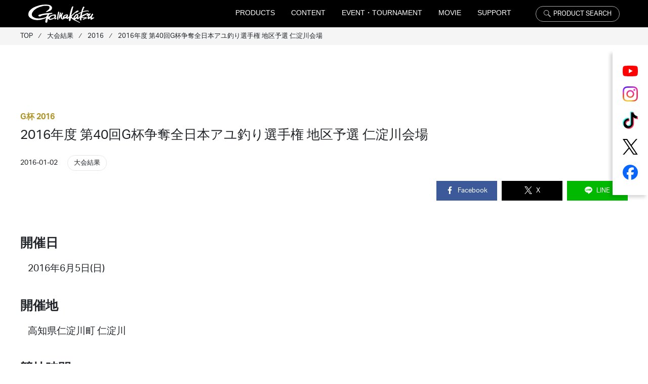

--- FILE ---
content_type: text/html; charset=UTF-8
request_url: https://www.gamakatsu.co.jp/result/27328/
body_size: 23341
content:
<!DOCTYPE html>
<html lang="ja">
<head>

    <meta name="facebook-domain-verification" content="dvcxbakqakbbmpwun4m0eitqsysmzd" />

    <!-- <script>
    (function(i,s,o,g,r,a,m){i['GoogleAnalyticsObject']=r;i[r]=i[r]||function(){
    (i[r].q=i[r].q||[]).push(arguments)},i[r].l=1*new Date();a=s.createElement(o),
    m=s.getElementsByTagName(o)[0];a.async=1;a.src=g;m.parentNode.insertBefore(a,m)
    })(window,document,'script','https://www.google-analytics.com/analytics.js','ga');
    ga('create', 'UA-91328524-1', 'auto', {'allowLinker': true});
    ga('require', 'linker');
    ga('linker:autoLink', ['event.gamakatsu.co.jp,einf.gamakatsu.co.jp']);
    ga('send', 'pageview');
    </script> -->

    <!-- Global site tag (gtag.js) - Google Analytics -->
    <script async src="https://www.googletagmanager.com/gtag/js?id=G-XD29M34WGL"></script>
    <script>
        window.dataLayer = window.dataLayer || [];
        function gtag(){dataLayer.push(arguments);}
        gtag('js', new Date());

        gtag('config', 'G-XD29M34WGL');
        gtag('config', 'UA-91328524-1');
    </script>

    <!-- Google Tag Manager -->
    <script>(function(w,d,s,l,i){w[l]=w[l]||[];w[l].push({'gtm.start':
                new Date().getTime(),event:'gtm.js'});var f=d.getElementsByTagName(s)[0],
            j=d.createElement(s),dl=l!='dataLayer'?'&l='+l:'';j.async=true;j.src=
            'https://www.googletagmanager.com/gtm.js?id='+i+dl;f.parentNode.insertBefore(j,f);
        })(window,document,'script','dataLayer','GTM-WRNR3R9S');</script>
    <!-- End Google Tag Manager -->

    <meta charset="utf-8">
    <meta http-equiv="X-UA-Compatible" content="IE=edge">
    <meta name="viewport" content="width=device-width, initial-scale=1">
    <title>2016年度 第40回G杯争奪全日本アユ釣り選手権 地区予選 仁淀川会場  |  がまかつ</title>
    <meta name="description" content="ロッド、鈎、仕掛、ウェア、グッズを中心に初心者から熟練者までご満足いただける釣り具の製造・販売をしております。" />
    <meta name="keywords" content="" />
    <link rel="shortcut icon" href="https://www.gamakatsu.co.jp/wp-content/themes/main-thema/img/favicon.ico">

    <!-- js -->
    <script src="https://ajax.googleapis.com/ajax/libs/jquery/3.3.1/jquery.min.js"></script>

    <!-- fonts -->
    <link rel="preconnect" href="https://fonts.googleapis.com">
    <link rel="preconnect" href="https://fonts.gstatic.com" crossorigin>
    <link href="https://fonts.googleapis.com/css2?family=Crimson+Text:ital,wght@0,400;0,600;0,700;1,400;1,600;1,700&display=swap" rel="stylesheet">
    <link href="https://fonts.googleapis.com/css2?family=Caveat:wght@400..700&family=Zen+Maru+Gothic&display=swap" rel="stylesheet">
    <link rel="stylesheet" href="https://use.typekit.net/rkz6rrq.css">


    <!-- b4 -->
    <link rel="stylesheet" href="https://stackpath.bootstrapcdn.com/bootstrap/4.4.1/css/bootstrap.min.css" integrity="sha384-Vkoo8x4CGsO3+Hhxv8T/Q5PaXtkKtu6ug5TOeNV6gBiFeWPGFN9MuhOf23Q9Ifjh" crossorigin="anonymous">
    <script src="https://stackpath.bootstrapcdn.com/bootstrap/4.4.1/js/bootstrap.min.js" integrity="sha384-wfSDF2E50Y2D1uUdj0O3uMBJnjuUD4Ih7YwaYd1iqfktj0Uod8GCExl3Og8ifwB6" crossorigin="anonymous"></script>

    <!-- swiper -->
            <link rel="stylesheet" href="https://cdnjs.cloudflare.com/ajax/libs/Swiper/4.3.3/css/swiper.min.css">
        <script src="https://cdnjs.cloudflare.com/ajax/libs/Swiper/4.3.3/js/swiper.min.js"></script>
    

<!--    slick-->
    <link rel="stylesheet" type="text/css" href="//cdn.jsdelivr.net/npm/slick-carousel@1.8.1/slick/slick.css"/>
    <script type="text/javascript" src="//cdn.jsdelivr.net/npm/slick-carousel@1.8.1/slick/slick.min.js"></script>

    <!-- lity -->
    <link rel="stylesheet" href="https://www.gamakatsu.co.jp/wp-content/themes/main-thema/css/vendor/lity.min.css">
    <script src="https://www.gamakatsu.co.jp/wp-content/themes/main-thema/js/lity.min.js"></script>

    <!-- css -->
    <link rel="stylesheet" href="https://www.gamakatsu.co.jp/wp-content/themes/main-thema/css/style.min.css?20251220">
        

    <script type="text/javascript">
        $(function(){
            $('a[href^="#"]').click(function() {
                var speed = 800;
                var href= $(this).attr("href");
                var target = $(href == "#" || href == "" ? 'html' : href);
                var position = target.offset().top;
                $('body,html').animate({scrollTop:position}, speed, 'swing');
                return false;
            });
        });
    </script>

    <!-- svg * icon -->
    <script>
        $.ajax({
            type: 'get',
            url: 'https://www.gamakatsu.co.jp/wp-content/themes/main-thema/img/icon.svg?20220406'
        }).done(function(data) {
            var svg = $(data).find('svg');
            $('body').prepend(svg);
        });
    </script>

    <link rel="stylesheet" href="https://www.gamakatsu.co.jp/wp-content/themes/main-thema/css/simplebar.css"/>
    <script src="https://www.gamakatsu.co.jp/wp-content/themes/main-thema/js/simplebar.min.js"></script>

    <meta name="keywords" content="がまかつ,gamakatsu,釣り具,ロッド,鈎,仕掛" />
<meta name="description" content="前日からの降雨とダムの放水によって増水したため、受付終了後に急遽上流にある支流の土居川・池川キャンプ場まで全員で移動しました。試合形式も4時間1試合に切り替えて行いましたまで全員で移動しました。試合形式も4時間1試合の一発勝負に切り替えて行" />
<meta name='robots' content='max-image-preview:large' />
	<style>img:is([sizes="auto" i], [sizes^="auto," i]) { contain-intrinsic-size: 3000px 1500px }</style>
	<script type="text/javascript" id="wpp-js" src="https://www.gamakatsu.co.jp/wp-content/plugins/wordpress-popular-posts/assets/js/wpp.min.js?ver=7.3.3" data-sampling="0" data-sampling-rate="100" data-api-url="https://www.gamakatsu.co.jp/wp-json/wordpress-popular-posts" data-post-id="27328" data-token="03d365406e" data-lang="0" data-debug="0"></script>
<script type="text/javascript">
/* <![CDATA[ */
window._wpemojiSettings = {"baseUrl":"https:\/\/s.w.org\/images\/core\/emoji\/16.0.1\/72x72\/","ext":".png","svgUrl":"https:\/\/s.w.org\/images\/core\/emoji\/16.0.1\/svg\/","svgExt":".svg","source":{"concatemoji":"https:\/\/www.gamakatsu.co.jp\/wp-includes\/js\/wp-emoji-release.min.js?ver=6.8.3"}};
/*! This file is auto-generated */
!function(s,n){var o,i,e;function c(e){try{var t={supportTests:e,timestamp:(new Date).valueOf()};sessionStorage.setItem(o,JSON.stringify(t))}catch(e){}}function p(e,t,n){e.clearRect(0,0,e.canvas.width,e.canvas.height),e.fillText(t,0,0);var t=new Uint32Array(e.getImageData(0,0,e.canvas.width,e.canvas.height).data),a=(e.clearRect(0,0,e.canvas.width,e.canvas.height),e.fillText(n,0,0),new Uint32Array(e.getImageData(0,0,e.canvas.width,e.canvas.height).data));return t.every(function(e,t){return e===a[t]})}function u(e,t){e.clearRect(0,0,e.canvas.width,e.canvas.height),e.fillText(t,0,0);for(var n=e.getImageData(16,16,1,1),a=0;a<n.data.length;a++)if(0!==n.data[a])return!1;return!0}function f(e,t,n,a){switch(t){case"flag":return n(e,"\ud83c\udff3\ufe0f\u200d\u26a7\ufe0f","\ud83c\udff3\ufe0f\u200b\u26a7\ufe0f")?!1:!n(e,"\ud83c\udde8\ud83c\uddf6","\ud83c\udde8\u200b\ud83c\uddf6")&&!n(e,"\ud83c\udff4\udb40\udc67\udb40\udc62\udb40\udc65\udb40\udc6e\udb40\udc67\udb40\udc7f","\ud83c\udff4\u200b\udb40\udc67\u200b\udb40\udc62\u200b\udb40\udc65\u200b\udb40\udc6e\u200b\udb40\udc67\u200b\udb40\udc7f");case"emoji":return!a(e,"\ud83e\udedf")}return!1}function g(e,t,n,a){var r="undefined"!=typeof WorkerGlobalScope&&self instanceof WorkerGlobalScope?new OffscreenCanvas(300,150):s.createElement("canvas"),o=r.getContext("2d",{willReadFrequently:!0}),i=(o.textBaseline="top",o.font="600 32px Arial",{});return e.forEach(function(e){i[e]=t(o,e,n,a)}),i}function t(e){var t=s.createElement("script");t.src=e,t.defer=!0,s.head.appendChild(t)}"undefined"!=typeof Promise&&(o="wpEmojiSettingsSupports",i=["flag","emoji"],n.supports={everything:!0,everythingExceptFlag:!0},e=new Promise(function(e){s.addEventListener("DOMContentLoaded",e,{once:!0})}),new Promise(function(t){var n=function(){try{var e=JSON.parse(sessionStorage.getItem(o));if("object"==typeof e&&"number"==typeof e.timestamp&&(new Date).valueOf()<e.timestamp+604800&&"object"==typeof e.supportTests)return e.supportTests}catch(e){}return null}();if(!n){if("undefined"!=typeof Worker&&"undefined"!=typeof OffscreenCanvas&&"undefined"!=typeof URL&&URL.createObjectURL&&"undefined"!=typeof Blob)try{var e="postMessage("+g.toString()+"("+[JSON.stringify(i),f.toString(),p.toString(),u.toString()].join(",")+"));",a=new Blob([e],{type:"text/javascript"}),r=new Worker(URL.createObjectURL(a),{name:"wpTestEmojiSupports"});return void(r.onmessage=function(e){c(n=e.data),r.terminate(),t(n)})}catch(e){}c(n=g(i,f,p,u))}t(n)}).then(function(e){for(var t in e)n.supports[t]=e[t],n.supports.everything=n.supports.everything&&n.supports[t],"flag"!==t&&(n.supports.everythingExceptFlag=n.supports.everythingExceptFlag&&n.supports[t]);n.supports.everythingExceptFlag=n.supports.everythingExceptFlag&&!n.supports.flag,n.DOMReady=!1,n.readyCallback=function(){n.DOMReady=!0}}).then(function(){return e}).then(function(){var e;n.supports.everything||(n.readyCallback(),(e=n.source||{}).concatemoji?t(e.concatemoji):e.wpemoji&&e.twemoji&&(t(e.twemoji),t(e.wpemoji)))}))}((window,document),window._wpemojiSettings);
/* ]]> */
</script>
<style id='wp-emoji-styles-inline-css' type='text/css'>

	img.wp-smiley, img.emoji {
		display: inline !important;
		border: none !important;
		box-shadow: none !important;
		height: 1em !important;
		width: 1em !important;
		margin: 0 0.07em !important;
		vertical-align: -0.1em !important;
		background: none !important;
		padding: 0 !important;
	}
</style>
<link rel='stylesheet' id='wp-block-library-css' href='https://www.gamakatsu.co.jp/wp-includes/css/dist/block-library/style.min.css?ver=6.8.3' type='text/css' media='all' />
<style id='classic-theme-styles-inline-css' type='text/css'>
/*! This file is auto-generated */
.wp-block-button__link{color:#fff;background-color:#32373c;border-radius:9999px;box-shadow:none;text-decoration:none;padding:calc(.667em + 2px) calc(1.333em + 2px);font-size:1.125em}.wp-block-file__button{background:#32373c;color:#fff;text-decoration:none}
</style>
<style id='global-styles-inline-css' type='text/css'>
:root{--wp--preset--aspect-ratio--square: 1;--wp--preset--aspect-ratio--4-3: 4/3;--wp--preset--aspect-ratio--3-4: 3/4;--wp--preset--aspect-ratio--3-2: 3/2;--wp--preset--aspect-ratio--2-3: 2/3;--wp--preset--aspect-ratio--16-9: 16/9;--wp--preset--aspect-ratio--9-16: 9/16;--wp--preset--color--black: #000000;--wp--preset--color--cyan-bluish-gray: #abb8c3;--wp--preset--color--white: #ffffff;--wp--preset--color--pale-pink: #f78da7;--wp--preset--color--vivid-red: #cf2e2e;--wp--preset--color--luminous-vivid-orange: #ff6900;--wp--preset--color--luminous-vivid-amber: #fcb900;--wp--preset--color--light-green-cyan: #7bdcb5;--wp--preset--color--vivid-green-cyan: #00d084;--wp--preset--color--pale-cyan-blue: #8ed1fc;--wp--preset--color--vivid-cyan-blue: #0693e3;--wp--preset--color--vivid-purple: #9b51e0;--wp--preset--gradient--vivid-cyan-blue-to-vivid-purple: linear-gradient(135deg,rgba(6,147,227,1) 0%,rgb(155,81,224) 100%);--wp--preset--gradient--light-green-cyan-to-vivid-green-cyan: linear-gradient(135deg,rgb(122,220,180) 0%,rgb(0,208,130) 100%);--wp--preset--gradient--luminous-vivid-amber-to-luminous-vivid-orange: linear-gradient(135deg,rgba(252,185,0,1) 0%,rgba(255,105,0,1) 100%);--wp--preset--gradient--luminous-vivid-orange-to-vivid-red: linear-gradient(135deg,rgba(255,105,0,1) 0%,rgb(207,46,46) 100%);--wp--preset--gradient--very-light-gray-to-cyan-bluish-gray: linear-gradient(135deg,rgb(238,238,238) 0%,rgb(169,184,195) 100%);--wp--preset--gradient--cool-to-warm-spectrum: linear-gradient(135deg,rgb(74,234,220) 0%,rgb(151,120,209) 20%,rgb(207,42,186) 40%,rgb(238,44,130) 60%,rgb(251,105,98) 80%,rgb(254,248,76) 100%);--wp--preset--gradient--blush-light-purple: linear-gradient(135deg,rgb(255,206,236) 0%,rgb(152,150,240) 100%);--wp--preset--gradient--blush-bordeaux: linear-gradient(135deg,rgb(254,205,165) 0%,rgb(254,45,45) 50%,rgb(107,0,62) 100%);--wp--preset--gradient--luminous-dusk: linear-gradient(135deg,rgb(255,203,112) 0%,rgb(199,81,192) 50%,rgb(65,88,208) 100%);--wp--preset--gradient--pale-ocean: linear-gradient(135deg,rgb(255,245,203) 0%,rgb(182,227,212) 50%,rgb(51,167,181) 100%);--wp--preset--gradient--electric-grass: linear-gradient(135deg,rgb(202,248,128) 0%,rgb(113,206,126) 100%);--wp--preset--gradient--midnight: linear-gradient(135deg,rgb(2,3,129) 0%,rgb(40,116,252) 100%);--wp--preset--font-size--small: 13px;--wp--preset--font-size--medium: 20px;--wp--preset--font-size--large: 36px;--wp--preset--font-size--x-large: 42px;--wp--preset--spacing--20: 0.44rem;--wp--preset--spacing--30: 0.67rem;--wp--preset--spacing--40: 1rem;--wp--preset--spacing--50: 1.5rem;--wp--preset--spacing--60: 2.25rem;--wp--preset--spacing--70: 3.38rem;--wp--preset--spacing--80: 5.06rem;--wp--preset--shadow--natural: 6px 6px 9px rgba(0, 0, 0, 0.2);--wp--preset--shadow--deep: 12px 12px 50px rgba(0, 0, 0, 0.4);--wp--preset--shadow--sharp: 6px 6px 0px rgba(0, 0, 0, 0.2);--wp--preset--shadow--outlined: 6px 6px 0px -3px rgba(255, 255, 255, 1), 6px 6px rgba(0, 0, 0, 1);--wp--preset--shadow--crisp: 6px 6px 0px rgba(0, 0, 0, 1);}:where(.is-layout-flex){gap: 0.5em;}:where(.is-layout-grid){gap: 0.5em;}body .is-layout-flex{display: flex;}.is-layout-flex{flex-wrap: wrap;align-items: center;}.is-layout-flex > :is(*, div){margin: 0;}body .is-layout-grid{display: grid;}.is-layout-grid > :is(*, div){margin: 0;}:where(.wp-block-columns.is-layout-flex){gap: 2em;}:where(.wp-block-columns.is-layout-grid){gap: 2em;}:where(.wp-block-post-template.is-layout-flex){gap: 1.25em;}:where(.wp-block-post-template.is-layout-grid){gap: 1.25em;}.has-black-color{color: var(--wp--preset--color--black) !important;}.has-cyan-bluish-gray-color{color: var(--wp--preset--color--cyan-bluish-gray) !important;}.has-white-color{color: var(--wp--preset--color--white) !important;}.has-pale-pink-color{color: var(--wp--preset--color--pale-pink) !important;}.has-vivid-red-color{color: var(--wp--preset--color--vivid-red) !important;}.has-luminous-vivid-orange-color{color: var(--wp--preset--color--luminous-vivid-orange) !important;}.has-luminous-vivid-amber-color{color: var(--wp--preset--color--luminous-vivid-amber) !important;}.has-light-green-cyan-color{color: var(--wp--preset--color--light-green-cyan) !important;}.has-vivid-green-cyan-color{color: var(--wp--preset--color--vivid-green-cyan) !important;}.has-pale-cyan-blue-color{color: var(--wp--preset--color--pale-cyan-blue) !important;}.has-vivid-cyan-blue-color{color: var(--wp--preset--color--vivid-cyan-blue) !important;}.has-vivid-purple-color{color: var(--wp--preset--color--vivid-purple) !important;}.has-black-background-color{background-color: var(--wp--preset--color--black) !important;}.has-cyan-bluish-gray-background-color{background-color: var(--wp--preset--color--cyan-bluish-gray) !important;}.has-white-background-color{background-color: var(--wp--preset--color--white) !important;}.has-pale-pink-background-color{background-color: var(--wp--preset--color--pale-pink) !important;}.has-vivid-red-background-color{background-color: var(--wp--preset--color--vivid-red) !important;}.has-luminous-vivid-orange-background-color{background-color: var(--wp--preset--color--luminous-vivid-orange) !important;}.has-luminous-vivid-amber-background-color{background-color: var(--wp--preset--color--luminous-vivid-amber) !important;}.has-light-green-cyan-background-color{background-color: var(--wp--preset--color--light-green-cyan) !important;}.has-vivid-green-cyan-background-color{background-color: var(--wp--preset--color--vivid-green-cyan) !important;}.has-pale-cyan-blue-background-color{background-color: var(--wp--preset--color--pale-cyan-blue) !important;}.has-vivid-cyan-blue-background-color{background-color: var(--wp--preset--color--vivid-cyan-blue) !important;}.has-vivid-purple-background-color{background-color: var(--wp--preset--color--vivid-purple) !important;}.has-black-border-color{border-color: var(--wp--preset--color--black) !important;}.has-cyan-bluish-gray-border-color{border-color: var(--wp--preset--color--cyan-bluish-gray) !important;}.has-white-border-color{border-color: var(--wp--preset--color--white) !important;}.has-pale-pink-border-color{border-color: var(--wp--preset--color--pale-pink) !important;}.has-vivid-red-border-color{border-color: var(--wp--preset--color--vivid-red) !important;}.has-luminous-vivid-orange-border-color{border-color: var(--wp--preset--color--luminous-vivid-orange) !important;}.has-luminous-vivid-amber-border-color{border-color: var(--wp--preset--color--luminous-vivid-amber) !important;}.has-light-green-cyan-border-color{border-color: var(--wp--preset--color--light-green-cyan) !important;}.has-vivid-green-cyan-border-color{border-color: var(--wp--preset--color--vivid-green-cyan) !important;}.has-pale-cyan-blue-border-color{border-color: var(--wp--preset--color--pale-cyan-blue) !important;}.has-vivid-cyan-blue-border-color{border-color: var(--wp--preset--color--vivid-cyan-blue) !important;}.has-vivid-purple-border-color{border-color: var(--wp--preset--color--vivid-purple) !important;}.has-vivid-cyan-blue-to-vivid-purple-gradient-background{background: var(--wp--preset--gradient--vivid-cyan-blue-to-vivid-purple) !important;}.has-light-green-cyan-to-vivid-green-cyan-gradient-background{background: var(--wp--preset--gradient--light-green-cyan-to-vivid-green-cyan) !important;}.has-luminous-vivid-amber-to-luminous-vivid-orange-gradient-background{background: var(--wp--preset--gradient--luminous-vivid-amber-to-luminous-vivid-orange) !important;}.has-luminous-vivid-orange-to-vivid-red-gradient-background{background: var(--wp--preset--gradient--luminous-vivid-orange-to-vivid-red) !important;}.has-very-light-gray-to-cyan-bluish-gray-gradient-background{background: var(--wp--preset--gradient--very-light-gray-to-cyan-bluish-gray) !important;}.has-cool-to-warm-spectrum-gradient-background{background: var(--wp--preset--gradient--cool-to-warm-spectrum) !important;}.has-blush-light-purple-gradient-background{background: var(--wp--preset--gradient--blush-light-purple) !important;}.has-blush-bordeaux-gradient-background{background: var(--wp--preset--gradient--blush-bordeaux) !important;}.has-luminous-dusk-gradient-background{background: var(--wp--preset--gradient--luminous-dusk) !important;}.has-pale-ocean-gradient-background{background: var(--wp--preset--gradient--pale-ocean) !important;}.has-electric-grass-gradient-background{background: var(--wp--preset--gradient--electric-grass) !important;}.has-midnight-gradient-background{background: var(--wp--preset--gradient--midnight) !important;}.has-small-font-size{font-size: var(--wp--preset--font-size--small) !important;}.has-medium-font-size{font-size: var(--wp--preset--font-size--medium) !important;}.has-large-font-size{font-size: var(--wp--preset--font-size--large) !important;}.has-x-large-font-size{font-size: var(--wp--preset--font-size--x-large) !important;}
:where(.wp-block-post-template.is-layout-flex){gap: 1.25em;}:where(.wp-block-post-template.is-layout-grid){gap: 1.25em;}
:where(.wp-block-columns.is-layout-flex){gap: 2em;}:where(.wp-block-columns.is-layout-grid){gap: 2em;}
:root :where(.wp-block-pullquote){font-size: 1.5em;line-height: 1.6;}
</style>
<link rel='stylesheet' id='wordpress-popular-posts-css-css' href='https://www.gamakatsu.co.jp/wp-content/plugins/wordpress-popular-posts/assets/css/wpp.css?ver=7.3.3' type='text/css' media='all' />
<script type="text/javascript" src="https://www.gamakatsu.co.jp/wp-includes/js/jquery/jquery.min.js?ver=3.7.1" id="jquery-core-js"></script>
<script type="text/javascript" src="https://www.gamakatsu.co.jp/wp-includes/js/jquery/jquery-migrate.min.js?ver=3.4.1" id="jquery-migrate-js"></script>
<link rel="https://api.w.org/" href="https://www.gamakatsu.co.jp/wp-json/" /><link rel="alternate" title="JSON" type="application/json" href="https://www.gamakatsu.co.jp/wp-json/wp/v2/result/27328" /><link rel='shortlink' href='https://www.gamakatsu.co.jp/?p=27328' />
<link rel="alternate" title="oEmbed (JSON)" type="application/json+oembed" href="https://www.gamakatsu.co.jp/wp-json/oembed/1.0/embed?url=https%3A%2F%2Fwww.gamakatsu.co.jp%2Fresult%2F27328%2F" />
<link rel="alternate" title="oEmbed (XML)" type="text/xml+oembed" href="https://www.gamakatsu.co.jp/wp-json/oembed/1.0/embed?url=https%3A%2F%2Fwww.gamakatsu.co.jp%2Fresult%2F27328%2F&#038;format=xml" />
            <style id="wpp-loading-animation-styles">@-webkit-keyframes bgslide{from{background-position-x:0}to{background-position-x:-200%}}@keyframes bgslide{from{background-position-x:0}to{background-position-x:-200%}}.wpp-widget-block-placeholder,.wpp-shortcode-placeholder{margin:0 auto;width:60px;height:3px;background:#dd3737;background:linear-gradient(90deg,#dd3737 0%,#571313 10%,#dd3737 100%);background-size:200% auto;border-radius:3px;-webkit-animation:bgslide 1s infinite linear;animation:bgslide 1s infinite linear}</style>
            <meta property="og:url" content="https://www.gamakatsu.co.jp/result/27328/" /><meta property="og:type" content="article" /><meta property="og:title" content="2016年度 第40回G杯争奪全日本アユ釣り選手権 地区予選 仁淀川会場" /><meta property="og:description" content="前日からの降雨とダムの放水によって増水したため、受付終了後に急遽上流にある支流の土居川・池川キャンプ場まで全員で移動しました。試合形式も4時間1試合に切り替えて行いましたまで全員で" /><meta property="og:image" content="https://www.gamakatsu.co.jp/wp-content/themes/main-thema/img/ogp.jpg" /><meta property="og:site_name" content="がまかつ" /><meta name="twitter:card" content="summary" /><meta name="twitter:site" content=""><meta name="twitter:title" content="2016年度 第40回G杯争奪全日本アユ釣り選手権 地区予選 仁淀川会場" /><meta name="twitter:url" content="https://www.gamakatsu.co.jp/result/27328/" /><meta name="twitter:description" content="前日からの降雨とダムの放水によって増水したため、受付終了後に急遽上流にある支流の土居川・池川キャンプ場まで全員で移動しました。試合形式も4時間1試合に切り替えて行いましたまで全員で" /><meta name="twitter:image" content="https://www.gamakatsu.co.jp/wp-content/themes/main-thema/img/ogp.jpg" /><meta name="thumbnail" content="" /><link rel="canonical" href="https://www.gamakatsu.co.jp/result/27328/" />
<link rel="icon" href="https://www.gamakatsu.co.jp/wp-content/uploads/2023/04/cropped-favicon-32x32.jpg" sizes="32x32" />
<link rel="icon" href="https://www.gamakatsu.co.jp/wp-content/uploads/2023/04/cropped-favicon-192x192.jpg" sizes="192x192" />
<link rel="apple-touch-icon" href="https://www.gamakatsu.co.jp/wp-content/uploads/2023/04/cropped-favicon-180x180.jpg" />
<meta name="msapplication-TileImage" content="https://www.gamakatsu.co.jp/wp-content/uploads/2023/04/cropped-favicon-270x270.jpg" />

    <!-- Meta Pixel Code -->
    <script>
        !function(f,b,e,v,n,t,s)
        {if(f.fbq)return;n=f.fbq=function(){n.callMethod?
            n.callMethod.apply(n,arguments):n.queue.push(arguments)};
            if(!f._fbq)f._fbq=n;n.push=n;n.loaded=!0;n.version='2.0';
            n.queue=[];t=b.createElement(e);t.async=!0;
            t.src=v;s=b.getElementsByTagName(e)[0];
            s.parentNode.insertBefore(t,s)}(window, document,'script',
            'https://connect.facebook.net/en_US/fbevents.js');
        fbq('init', '653792970472921');
        fbq('track', 'PageView');
    </script>
    <noscript><img height="1" width="1" style="display:none"
                   src="https://www.facebook.com/tr?id=653792970472921&ev=PageView&noscript=1"
        /></noscript>
    <!-- End Meta Pixel Code -->

</head>


<body id="body">

<svg version="1.1" xmlns="http://www.w3.org/2000/svg" class="svg-icon">
    <style type="text/css">
        .st0{fill:#999999;}
        .st1{fill:#FFFFFF;}
        .st2{enable-background:new    ;}
    </style>
    <symbol id="icon-arrow--right" viewBox="0 0 50 50">
        <polygon class="" points="5,49.7 0,40.5 28.3,25 0,9.5 5,0.3 50,25 	"/>
    </symbol>
    <symbol id="icon-playBtn" viewBox="0 0 50 50">
        <path class="st1" d="M25,0C11.2,0,0,11.2,0,25s11.2,25,25,25s25-11.2,25-25S38.8,0,25,0z M25,48C12.3,48,2,37.7,2,25S12.3,2,25,2
		s23,10.3,23,23S37.7,48,25,48z"/>
        <path class="st1" d="M20.9,17.2c-0.1-0.1-0.3-0.1-0.5-0.1c-0.5,0-0.9,0.4-0.9,0.9v14c0,0.5,0.4,0.9,0.9,0.9c0.2,0,0.3,0,0.5-0.1
		l12.1-7c0.6-0.3,0.6-1.2,0-1.6L20.9,17.2z M21.6,30.1V19.9l8.8,5.1L21.6,30.1z"/>
    </symbol>
    <symbol id="icon-question" viewBox="0 0 50 50">
        <g>
            <path d="M25,50H2.6C1.2,50,0,48.8,0,47.4V25C0,11.2,11.2,0,25,0c0,0,0,0,0,0c13.8,0,25,11.2,25,25S38.8,50,25,50z M25,1.4
			c-6.3,0-12.2,2.4-16.7,6.9C3.9,12.8,1.4,18.7,1.4,25v22.4c0,0.7,0.5,1.2,1.2,1.2H25C38,48.6,48.6,38,48.6,25S38,1.4,25,1.4L25,1.4
			C25,1.4,25,1.4,25,1.4z"/>
            <g class="st2">
                <path d="M22.5,31v-2.2c0-0.8,0.2-1.4,0.8-2l1.4-1.2c1.5-1.3,2.2-2.3,2.2-3.7c0-2-1.5-3-3.2-3c-1.7,0-3.1,1-3.2,3h-2.4
				c0-3.2,2.5-5.2,5.6-5.2c3.1,0,5.6,2,5.6,5.3c0,2.3-1.5,3.9-2.9,5.2l-0.8,0.8c-0.6,0.6-0.8,1-0.8,2v1H22.5z M25,33.6h-2.7v2.7H25
				V33.6z"/>
            </g>
        </g>
    </symbol>
    <symbol id="icon-tel" viewBox="0 0 50 50">
        <g id="グループ_1718_1_" transform="translate(-198.625 -6080.109)">
            <g id="グループ_1717_1_">
                <g id="グループ_1716_1_">
                    <path id="パス_914_1_" d="M247.3,6118.7l-10.1-6.7c-1.3-0.9-3-0.6-4,0.6l-2.9,3.8c-0.4,0.5-1.1,0.6-1.6,0.3l-0.6-0.3
					c-6.4-3.9-11.9-9.3-15.8-15.8l-0.3-0.6c-0.3-0.5-0.2-1.2,0.3-1.6l3.8-2.9c1.2-0.9,1.5-2.7,0.6-4l-6.7-10.1
					c-0.9-1.3-2.6-1.7-4-0.9l-4.2,2.5c-1.3,0.8-2.3,2-2.7,3.5c-1.5,5.6-0.4,15.1,13.7,29.3c11.2,11.2,19.6,14.2,25.3,14.2
					c1.3,0,2.6-0.2,3.9-0.5c1.5-0.4,2.7-1.4,3.5-2.7l2.5-4.2C249,6121.3,248.6,6119.6,247.3,6118.7z M246.8,6121.8l-2.5,4.2
					c-0.6,1-1.5,1.7-2.5,2c-5.1,1.4-14.1,0.2-27.6-13.3s-14.7-22.5-13.3-27.6c0.3-1.1,1-2,2-2.5l4.2-2.5c0.6-0.3,1.3-0.2,1.7,0.4
					l3.7,5.5l3.1,4.6c0.4,0.6,0.2,1.3-0.3,1.7l-3.8,2.9c-1.2,0.9-1.5,2.5-0.8,3.7l0.3,0.5c4.1,6.7,9.7,12.4,16.4,16.4l0.5,0.3
					c1.3,0.7,2.9,0.4,3.7-0.8l2.9-3.8c0.4-0.5,1.2-0.6,1.7-0.3l10.1,6.7C246.9,6120.4,247.1,6121.2,246.8,6121.8L246.8,6121.8z"/>
                    <path id="パス_915_1_" d="M227,6088.4c7.8,0,14.2,6.3,14.2,14.2c0,0.5,0.4,0.8,0.8,0.8c0.5,0,0.8-0.4,0.8-0.8
					c0-8.7-7.1-15.8-15.8-15.8c-0.5,0-0.8,0.4-0.8,0.8C226.1,6088.1,226.5,6088.4,227,6088.4L227,6088.4z"/>
                    <path id="パス_916_1_" d="M227,6093.4c5.1,0,9.2,4.1,9.2,9.2c0,0.5,0.4,0.8,0.8,0.8c0.5,0,0.8-0.4,0.8-0.8
					c0-6-4.9-10.8-10.8-10.8c-0.5,0-0.8,0.4-0.8,0.8S226.5,6093.4,227,6093.4z"/>
                    <path id="パス_917_1_" d="M227,6098.4c2.3,0,4.2,1.9,4.2,4.2c0,0.5,0.4,0.8,0.8,0.8s0.8-0.4,0.8-0.8c0-3.2-2.6-5.8-5.8-5.8
					c-0.5,0-0.8,0.4-0.8,0.8C226.1,6098.1,226.5,6098.4,227,6098.4z"/>
                </g>
            </g>
        </g>
    </symbol>
    <symbol id="icon-shop" viewBox="0 0 50 50">
        <g>
            <path d="M47.5,20.3h-45V8.4h45V20.3z M3.4,19.4h43.1V9.3H3.4V19.4z"/>
            <rect x="5.5" y="19.8" width="0.9" height="21.3"/>
            <rect x="24.5" y="19.8" width="0.9" height="21.3"/>
            <rect x="43.5" y="19.8" width="0.9" height="21.3"/>
            <rect y="40.7" width="50" height="0.9"/>
            <path d="M23.1,33.6h-2.8v-5.8h2.8V33.6z M21.2,32.7h0.9v-4h-0.9V32.7z"/>
            <path d="M29.7,33.6h-2.8v-5.8h2.8V33.6z M27.8,32.7h0.9v-4h-0.9V32.7z"/>
        </g>
    </symbol>
    <symbol id="icon-caution" viewBox="0 0 50 50">
        <g>
            <g class="st2">
                <path d="M26.2,38h-2.5v-2.5h2.5V38z M26.1,20.2h-2.2v13h2.2V20.2z"/>
            </g>
            <path d="M46.8,47.1H3.2c-0.6,0-1.1-0.2-1.6-0.4c-0.8-0.4-1.3-1.1-1.5-2C-0.1,43.8,0,43,0.4,42.2L22.2,4.5c0.3-0.5,0.7-0.9,1.2-1.2
			c1.6-0.9,3.5-0.4,4.4,1.2l21.8,37.7c0.3,0.5,0.4,1.1,0.4,1.6C50,45.6,48.5,47.1,46.8,47.1z M25,4.2c-0.3,0-0.7,0.1-1,0.3
			c-0.3,0.2-0.5,0.4-0.7,0.7L1.6,42.9c-0.3,0.5-0.3,1-0.2,1.5c0.1,0.5,0.5,0.9,0.9,1.2c0.3,0.2,0.6,0.3,1,0.3h43.5
			c1.1,0,1.9-0.9,1.9-1.9c0-0.3-0.1-0.7-0.3-1L26.7,5.2C26.3,4.6,25.7,4.2,25,4.2z"/>
        </g>
    </symbol>
    <symbol id="icon-rod" viewBox="0 0 50 50">
        <g id="グループ_1720_1_" transform="translate(1489.031 325.182)">
            <g id="グループ_1719_1_" transform="translate(-714 -128.88)">
                <path id="パス_928_1_" d="M-725.9-195.8c-0.5-0.2-1.1-0.1-1.4,0.3l-13.5,13.5l-3,3l-0.8-0.8l-13.7,13.7l-0.2-0.2l-7.6,7.6
				l-0.3-0.3l-8.6,8.6l3.8,3.8l7.5-7.5c0.2,0.9,0.6,1.7,1.3,2.4c0.9,0.9,2,1.3,3.2,1.3c0.6,0,1.1-0.1,1.6-0.3l3,3l2.6-2.6l-3-3
				c0.2-0.5,0.3-1.1,0.3-1.6c0-1.2-0.5-2.4-1.3-3.2c-0.8-0.8-1.9-1.3-3-1.3l3.6-3.6l-0.2-0.2l13.7-13.7l-0.8-0.8l4-4l12-12
				l-8.9,32.6l-0.5-0.2l-0.4,1.4l0.7,0.2v4.1c0,0.9,0.7,1.7,1.7,1.7c0.6,0,1.2-0.4,1.5-0.9l0.1,0.1l1-1l-2.5-2.5v2.6
				c0,0.1-0.1,0.2-0.2,0.2l0,0c-0.1,0-0.2-0.1-0.2-0.2c0,0,0,0,0,0v-3.7l0.2,0.1l0.4-1.4l-0.4-0.1l9.2-33.4l0-0.1v-0.1
				C-725-195.1-725.4-195.6-725.9-195.8z M-771.3-148.8l-1.7-1.7l6.5-6.5l1.7,1.7L-771.3-148.8z M-754.2-150.5l-0.6,0.6l-4.7-4.7
				l0.6-0.6L-754.2-150.5z M-757.1-157.2c0.7,0.7,1,1.6,0.9,2.6l-2.6-2.6l-2.6,2.6l2.6,2.6c-1,0.1-1.9-0.2-2.6-0.9
				c-1.1-1.1-1.2-2.8-0.3-4l0.6-0.6c0.5-0.4,1.2-0.6,1.9-0.6C-758.5-158.1-757.7-157.8-757.1-157.2L-757.1-157.2z M-764-156.7l-1-1
				l6.5-6.5l1,1L-764-156.7z M-756.7-164.5l-0.6-0.6l12.7-12.7l0.6,0.6L-756.7-164.5z"/>
            </g>
        </g>
    </symbol>
    <symbol id="icon-youtube" viewBox="0 0 50 50">
        <g id="グループ_1489" transform="translate(190 127.067)">
            <path id="パス_787" class="" d="M-141-114.2c0.5,2.5,0.8,5,0.9,7.5l0.1,4.6l-0.1,4.6c-0.1,2.6-0.4,5.1-0.9,7.6
			c-0.6,2.1-2.3,3.8-4.5,4.4c-3.7,0.6-7.4,0.9-11.2,0.9l-8.3,0.1l-8.3-0.1c-3.7,0-7.5-0.3-11.2-0.9c-1.1-0.3-2.1-0.9-2.8-1.6
			c-0.8-0.8-1.3-1.7-1.7-2.7c-0.5-2.5-0.8-5-0.9-7.6l-0.1-4.6c0-1.3,0-2.9,0.1-4.6c0.1-2.5,0.4-5,0.9-7.5c0.6-2.2,2.3-3.9,4.5-4.5
			c3.7-0.6,7.4-0.9,11.2-0.9l8.3-0.1l8.3,0.1c3.7,0,7.5,0.3,11.2,0.9C-143.3-118-141.6-116.3-141-114.2L-141-114.2z M-170.1-94.6
			l13.1-7.5l-13.1-7.4V-94.6z"/>
        </g>
    </symbol>
    <symbol id="icon-fb" viewBox="0 0 50 50">
        <g id="グループ_1490" transform="translate(223.876 125.044)">
            <path id="パス_788" class="" d="M-204.2-97.4h-7.5v-8.9h7.5v-7c-0.2-3.2,0.9-6.3,3.1-8.6c2.2-2.1,5.2-3.2,8.3-3.1
			c2.3,0,4.6,0.1,6.8,0.4v7.9h-4.7c-1.3-0.2-2.6,0.3-3.6,1.2c-0.6,0.9-0.9,2-0.8,3.1v6.1h8.3l-1.2,8.9h-7.1V-75h-9.2L-204.2-97.4z"
            />
        </g>
    </symbol>
    <symbol id="icon-ig" viewBox="0 0 50 50">
        <path d="M25,12.2c-7.1,0-12.8,5.7-12.8,12.8S17.9,37.8,25,37.8S37.8,32.1,37.8,25S32.1,12.2,25,12.2z M25,33.3
        c-4.6,0-8.3-3.7-8.3-8.3s3.7-8.3,8.3-8.3s8.3,3.7,8.3,8.3S29.6,33.3,25,33.3L25,33.3z M41.3,11.7c0,1.7-1.3,3-3,3c-1.7,0-3-1.3-3-3
        s1.3-3,3-3S41.3,10,41.3,11.7z M49.8,14.7c-0.2-4-1.1-7.6-4-10.5c-2.9-2.9-6.5-3.8-10.5-4c-4.1-0.2-16.5-0.2-20.6,0
        c-4,0.2-7.5,1.1-10.5,4s-3.8,6.5-4,10.5c-0.2,4.1-0.2,16.5,0,20.6c0.2,4,1.1,7.6,4,10.5s6.5,3.8,10.5,4c4.1,0.2,16.5,0.2,20.6,0
        c4-0.2,7.6-1.1,10.5-4c2.9-2.9,3.8-6.5,4-10.5C50.1,31.2,50.1,18.8,49.8,14.7L49.8,14.7z M44.5,39.7c-0.9,2.2-2.6,3.9-4.8,4.8
        c-3.3,1.3-11.1,1-14.7,1s-11.5,0.3-14.7-1c-2.2-0.9-3.9-2.6-4.8-4.8c-1.3-3.3-1-11.1-1-14.7s-0.3-11.5,1-14.7
        c0.9-2.2,2.6-3.9,4.8-4.8c3.3-1.3,11.1-1,14.7-1s11.5-0.3,14.7,1c2.2,0.9,3.9,2.6,4.8,4.8c1.3,3.3,1,11.1,1,14.7
        S45.8,36.5,44.5,39.7z"/>
    </symbol>
    <symbol id="icon-search" viewBox="0 0 50 50">
        <path d="M35.7,31.6l-2.2,0l-0.6-0.6c2.8-3.3,4.6-7.5,4.6-12.2C37.4,8.4,29,0,18.7,0S0,8.4,0,18.7s8.4,18.7,18.7,18.7
    	c4.7,0,8.9-1.7,12.2-4.5l0.6,0.6l0,2.2l14.2,14.2l4.1-4.1L35.7,31.6z M18.7,34.4C10,34.4,3,27.4,3,18.7S10,3,18.7,3
    	s15.7,7,15.7,15.7S27.4,34.4,18.7,34.4z"/>
    </symbol>
    <symbol id="icon-file" viewBox="0 0 50 50">
        <g id="グループ_1841_1_" transform="translate(-191.936 -6835.691)" class="st2">
            <g id="グループ_1839_1_">
                <rect x="208.2" y="6850.5" width="24.1" height="1.2"/>
                <rect x="201.6" y="6850.5" width="3.3" height="1.2"/>
                <rect x="208.2" y="6859.2" width="24.1" height="1.2"/>
                <rect x="201.6" y="6859.2" width="3.3" height="1.2"/>
                <rect x="208.2" y="6868" width="24.1" height="1.2"/>
                <rect x="201.6" y="6868" width="3.3" height="1.2"/>
                <rect x="208.2" y="6876.7" width="24.1" height="1.2"/>
                <rect x="201.6" y="6876.7" width="3.3" height="1.2"/>
            </g>
            <g id="グループ_1840_1_">
                <path d="M238.2,6885.7h-42.5v-46h9.8v-4h22.8v4h9.8V6885.7z M196.9,6884.5H237v-43.6h-9.8v-4h-20.4v4h-9.8V6884.5z"/>
                <polygon points="228.4,6844.9 205.5,6844.9 205.5,6840.3 206.7,6840.3 206.7,6843.6 227.1,6843.6 227.1,6840.3 228.4,6840.3
				"/>
            </g>
        </g>
    </symbol>
    <symbol id="icon-pdf" viewBox="0 0 50 50">
        <g id="グループ_1973_1_" transform="translate(641 284)" class="st2">
            <path d="M-604.6-234h-29.3v-22.4h-6.1v-15.4h6.1V-284h41.9v37.5L-604.6-234z M-632.7-235.1h27.7l11.9-11.9v-35.8h-39.6v11.1h24.4
			v15.4h-24.4V-235.1z M-633.3-257.5h23.9v-13.1h-29.4v13.1H-633.3z"/>
            <polygon points="-604.3,-234.6 -605.4,-234.6 -605.4,-247.3 -592.6,-247.3 -592.6,-246.2 -604.3,-246.2 		"/>
            <g id="グループ_1941_1_" transform="translate(-429.327 13.196)">
                <path id="パス_1033_1_" d="M-200.6-280c-0.1-0.3-0.2-0.6-0.4-0.8c-0.2-0.3-0.4-0.5-0.7-0.6c-0.4-0.2-0.7-0.2-1.1-0.2h-3.1v8.7
				h1.8v-3.5h0.9c0.4,0,0.8-0.1,1.1-0.2c0.3-0.1,0.6-0.3,0.9-0.5c0.2-0.2,0.4-0.5,0.6-0.8c0.1-0.4,0.2-0.8,0.2-1.2
				C-200.4-279.3-200.5-279.7-200.6-280z M-202.5-278c-0.2,0.2-0.5,0.3-0.8,0.3h-0.8v-2.6h0.7c0.3,0,0.7,0.1,0.9,0.3
				c0.2,0.3,0.3,0.6,0.3,1C-202.2-278.6-202.3-278.3-202.5-278z"/>
                <path id="パス_1034_1_" d="M-192.6-279.1c-0.1-0.5-0.2-0.9-0.4-1.3c-0.2-0.4-0.5-0.7-0.9-0.9c-0.5-0.2-1-0.3-1.5-0.3h-2.9v8.7
				h2.8c0.5,0,1-0.1,1.5-0.3c0.4-0.2,0.7-0.5,0.9-0.8c0.3-0.4,0.4-0.9,0.5-1.4c0.1-0.7,0.1-1.3,0.1-2
				C-192.5-278-192.5-278.6-192.6-279.1z M-194.3-275.9c0,0.3-0.1,0.7-0.2,1c-0.1,0.2-0.2,0.4-0.4,0.5c-0.2,0.1-0.5,0.2-0.7,0.2
				h-0.8v-6.1h0.7c0.3,0,0.6,0.1,0.8,0.2c0.2,0.1,0.4,0.3,0.5,0.6c0.1,0.3,0.2,0.6,0.2,0.9c0,0.4,0,0.8,0,1.3
				C-194.3-276.7-194.3-276.3-194.3-275.9L-194.3-275.9z"/>
                <path id="パス_1035_1_" d="M-185.2-280.2v-1.4h-4.9v8.7h1.8v-3.8h2.9v-1.4h-2.9v-2.1H-185.2z"/>
            </g>
        </g>
    </symbol>
    <symbol id="icon-tights" viewBox="0 0 50 50">
        <g id="グループ_1972_1_" transform="translate(131.336 -6711.691)" class="st2">
            <path d="M-115.3,6761.7c-0.1,0-0.1,0-0.2,0l-6.5-0.8c-0.8-0.1-1.3-0.8-1.2-1.5l3.3-36l0.7-10.3c0.1-0.7,0.7-1.3,1.4-1.3
			c0,0,0,0,0,0H-95c0,0,0,0,0,0c0.7,0,1.4,0.6,1.4,1.3l0.8,11.4l3.3,34.9c0.1,0.8-0.5,1.5-1.2,1.5l-6.5,0.8c0,0-0.2,0-0.2,0
			c0,0,0,0,0,0c-0.6,0-1.2-0.4-1.3-1.1l-7.6-29.6l-7.6,29.6C-114.1,6761.3-114.6,6761.7-115.3,6761.7z M-117.7,6712.9
			c-0.1,0-0.2,0.1-0.2,0.2l-0.8,11.4l-3.3,35c0,0,0,0,0,0c0,0.1,0.1,0.2,0.2,0.2l6.5,0.8c0.1,0,0.2-0.1,0.2-0.2l8.2-31.9
			c0.1-0.3,0.3-0.5,0.6-0.5l0,0c0.3,0,0.5,0.2,0.6,0.5l8.2,31.9c0,0.1,0.1,0.2,0.2,0.2l6.5-0.8c0.1,0,0.2-0.1,0.2-0.2l-3.3-34.9
			l-0.8-11.4c0-0.1-0.1-0.2-0.2-0.2c0,0,0,0,0,0H-117.7L-117.7,6712.9z M-122.6,6759.4L-122.6,6759.4L-122.6,6759.4z"/>
            <polygon points="-106.3,6717.8 -118.8,6716.8 -118.7,6715.5 -106.3,6716.6 -94,6715.6 -93.9,6716.8 		"/>
            <path d="M-108.7,6740.3l-1.2-0.1c0.1-1.5-4.3-6.9-5.7-8.3c-2-2.4-3.4-5-4.3-7.9l1.2-0.4c0.8,2.8,2.2,5.3,4,7.5
			C-114.7,6731.1-108.6,6737.9-108.7,6740.3z"/>
            <path d="M-103.9,6740.3c-0.1-2.4,5.9-9.2,6-9.2c1.8-2.2,3.2-4.7,4-7.5l1.2,0.4c-0.9,2.9-2.3,5.6-4.3,7.9c-1.4,1.5-5.8,6.9-5.7,8.4
			L-103.9,6740.3z"/>
            <path d="M-98.6,6756.6l-1.2-0.2c0,0,0.5-2.7,1.8-8.2c1.2-4.4,3-8.7,5.2-12.8l1.1,0.6c-2.1,4-3.8,8.2-5.1,12.5
			C-98.1,6753.9-98.6,6756.6-98.6,6756.6z"/>
            <path d="M-114.1,6756.6c0,0-0.5-2.7-1.8-8.2c-1.2-4.3-2.9-8.5-5-12.5l1.1-0.6c2.2,4,3.9,8.3,5.2,12.7c1.3,5.6,1.8,8.2,1.8,8.3
			L-114.1,6756.6z"/>
        </g>
    </symbol>
    <symbol id="icon-other" viewBox="0 0 50 50">
        <g class="st2">
            <path d="M50,49.2H29v-21h21V49.2z M31.5,46.8h16.1V30.6H31.5V46.8z"/>
            <path d="M21,49.2H0v-21h21V49.2z M2.4,46.8h16.1V30.6H2.4V46.8z"/>
            <path d="M21,21.8H0v-21h21V21.8z M2.4,19.4h16.1V3.2H2.4V19.4z"/>
            <path d="M50,21.8H29v-21h21V21.8z M31.5,19.4h16.1V3.2H31.5V19.4z"/>
        </g>
    </symbol>
    <symbol id="icon-window" viewBox="0 0 50 50">
        <g id="グループ_1843_1_" transform="translate(-460.758 -474.018)">
            <polygon points="466.3,510.1 460.8,510.1 460.8,479.5 502.3,479.5 502.3,485.1 499.5,485.1 499.5,482.2 463.5,482.2 463.5,507.3
			466.3,507.3 		"/>
            <path d="M510.8,518.6h-41.6v-30.6h41.6V518.6z M472,515.8h36v-25.1h-36V515.8z"/>
        </g>
    </symbol>
    <symbol id="icon-tw" viewBox="0 0 50 50">
        <path class="st1" d="M44.9,14.8c0,0.4,0,0.9,0,1.3c0,13.5-10.3,29.2-29.2,29.2c-5.8,0-11.2-1.7-15.7-4.6c0.8,0.1,1.6,0.1,2.5,0.1
		c4.8,0,9.2-1.6,12.7-4.4c-4.5-0.1-8.3-3-9.6-7.1c0.6,0.1,1.3,0.2,1.9,0.2c0.9,0,1.8-0.1,2.7-0.3C5.6,28.2,2,24.1,2,19.1V19
		c1.4,0.8,3,1.2,4.6,1.3c-2.8-1.8-4.6-5-4.6-8.5c0-1.9,0.5-3.6,1.4-5.2c5,6.2,12.6,10.3,21.1,10.7c-0.2-0.8-0.3-1.6-0.3-2.3
		c0-5.6,4.6-10.2,10.2-10.2c3,0,5.6,1.2,7.5,3.2c2.3-0.4,4.5-1.3,6.5-2.5c-0.8,2.4-2.4,4.4-4.5,5.6c2.1-0.2,4.1-0.8,5.9-1.6
		C48.6,11.5,46.9,13.4,44.9,14.8L44.9,14.8z"/>
    </symbol>
    <symbol id="icon-x" viewBox="0 0 50 50">
        <path d="M29.65451,21.17159L47.8679,0h-4.31599l-15.81468,18.38299L15.10609,0H.53756l19.10076,27.79834L.53756,50h4.31623l16.70071-19.41306,13.33941,19.41306h14.56852l-19.80899-28.82841h.00106ZM23.74283,28.04325l-1.9353-2.76809L6.409,3.2492h6.62948l12.4268,17.77566,1.93531,2.76809,16.15336,23.10563h-6.62948l-13.18163-18.85426v-.00106Z"/>
    </symbol>
    <symbol id="icon-line" viewBox="0 0 50 50">
        <path d="M25,1.2c-13.8,0-25,9.1-25,20.3c0,10,8.9,18.4,20.9,20c2.9,0.6,2.6,1.7,1.9,5.6c-0.1,0.6-0.5,2.5,2.2,1.3
		C27.7,47.4,39.4,40,44.7,34c3.6-4,5.3-8,5.3-12.5C50,10.3,38.8,1.2,25,1.2z M16.2,27.4c0,0.3-0.2,0.5-0.5,0.5h-7
		c-0.1,0-0.2-0.1-0.3-0.1c-0.1-0.1-0.1-0.2-0.1-0.3V16.5c0-0.3,0.2-0.5,0.5-0.5h1.7c0.3,0,0.5,0.2,0.5,0.5v8.6h4.8
		c0.3,0,0.5,0.2,0.5,0.5V27.4z M20.4,27.4c0,0.3-0.2,0.5-0.5,0.5h-1.7c-0.3,0-0.5-0.2-0.5-0.5V16.5c0-0.3,0.2-0.5,0.5-0.5h1.7
		c0.3,0,0.5,0.2,0.5,0.5V27.4z M32.5,27.4c0,0.3-0.2,0.5-0.5,0.5h-1.7c-0.2,0-0.3-0.1-0.4-0.2l-5-6.7v6.5c0,0.3-0.2,0.5-0.5,0.5
		h-1.7c-0.3,0-0.5-0.2-0.5-0.5V16.6c0-0.3,0.2-0.5,0.5-0.5h1.7c0.2,0,0.3,0.1,0.4,0.2l5,6.7v-6.5c0-0.3,0.2-0.5,0.5-0.5H32
		c0.3,0,0.5,0.2,0.5,0.5V27.4z M42.2,18.3c0,0.3-0.2,0.5-0.5,0.5h-4.8v1.8h4.8c0.3,0,0.5,0.2,0.5,0.5v1.8c0,0.3-0.2,0.5-0.5,0.5
		h-4.8v1.8h4.8c0.3,0,0.5,0.2,0.5,0.5v1.7c0,0.3-0.2,0.5-0.5,0.5h-7c-0.3,0-0.5-0.2-0.5-0.5V16.5c0-0.3,0.2-0.5,0.5-0.5h7
		c0.3,0,0.5,0.2,0.5,0.5V18.3z"/>
    </symbol>
    <symbol id="icon-map" viewBox="0 0 50 50">
        <path d="M25,0C14.5,0,6,8.5,6,19C6,32.7,23.2,48.9,24,49.6c0.3,0.3,0.7,0.4,1,0.4s0.7-0.1,1-0.4C26.8,48.9,44,32.7,44,19
		C44,8.5,35.5,0,25,0z M25,46.3C21.3,42.6,9.1,29.5,9.1,19c0-8.8,7.1-15.9,15.9-15.9c8.8,0,15.9,7.1,15.9,15.9
		C40.9,29.5,28.7,42.6,25,46.3z"/>
        <path d="M25,12.1c-3.5,0-6.4,2.9-6.4,6.4S21.5,25,25,25c3.5,0,6.4-2.9,6.4-6.4S28.5,12.1,25,12.1z M25,21.9c-1.9,0-3.4-1.5-3.4-3.4
		c0-1.9,1.5-3.4,3.4-3.4s3.4,1.5,3.4,3.4C28.4,20.4,26.9,21.9,25,21.9z"/>
    </symbol>
    <symbol id="icon-tights" viewBox="0 0 50 50">
        <g id="outline">
            <path d="M8.3,48.3c0,0.4,0.3,0.8,0.7,0.9l6.7,0.8c0.4,0.1,0.8-0.2,0.9-0.6L25,16.7l8.4,32.7c0.1,0.4,0.4,0.6,0.8,0.6
			c0,0,0.1,0,0.1,0l6.7-0.8c0.4-0.1,0.8-0.5,0.7-0.9l-3.3-35.8L37.5,0.8c0-0.4-0.4-0.8-0.8-0.8H13.3c-0.4,0-0.8,0.3-0.8,0.8
			l-0.7,10.5l0,0l0,0l-0.1,1.1L8.3,48.3z M37,16.1l0.7,8c-1,2.5-2.2,5.9-3.4,9c-0.8,2.4-1.4,4.9-1.6,7.4l-3-11.8
			c1-2.8,2.4-5.4,4.2-7.7C35.1,19.4,36.1,17.8,37,16.1L37,16.1z M36.6,12c0,0.1,0,0.2-0.1,0.3c-0.7,2.9-2.3,5.2-4,7.6
			c-1.4,1.8-2.6,3.8-3.6,5.9l-3.2-12.6V5.8L36.1,5L36.6,12z M24.2,13.2L21,25.6c-1-2-2.2-3.9-3.5-5.7c-1.7-2.4-3.3-4.7-3.9-7.6
			c-0.1-0.2-0.1-0.6-0.2-1L13.9,5l10.3,0.7V13.2z M16.2,20.9c1.7,2.3,3.1,4.8,4.1,7.5l-3,11.7c-0.2-2.4-0.7-4.7-1.5-7
			c-1.1-3-2.3-6.2-3.3-8.7l-0.2-0.6l0.7-8C13.9,17.6,15,19.3,16.2,20.9z M15.2,48.2l-5.1-0.6l1.9-20.1c0.7,1.9,1.5,4,2.3,6.1
			c1.4,3.7,1.7,8.4,1.7,11.7L15.2,48.2z M34.8,48.2l-0.6-2.4c0-3.5,0.3-8.4,1.7-12.2c0.7-1.9,1.5-3.9,2.2-5.8l1.8,19.7L34.8,48.2z
			 M35.9,1.7L36,3.4L25,4.2L14,3.4l0.1-1.7H35.9z"/>
        </g>
    </symbol>
    <symbol id="icon-care" viewBox="0 0 50 50">
        <g class="">
            <path d="M35.8,5.7c-2.5-2.4-6.9-2.9-10.8,1c-3.9-3.9-8.3-3.4-10.8-1c-2.9,2.8-3,7.4-0.2,10.3l10.9,11L35.9,16
			C38.8,13.1,38.7,8.5,35.8,5.7z M25,24.2l-9.6-9.6c-2.1-2.1-2-5.5,0.1-7.5c0.9-0.9,2.1-1.3,3.5-1.3c2.8,0,4,1.6,6,3.7
			c2-2,3.2-3.7,6-3.7c1.3,0,2.5,0.5,3.5,1.3c2.2,2,2.2,5.4,0.1,7.5L25,24.2z"/>
            <path d="M46.7,5.8c-1.7,0-3.1,1.3-3.3,3l-1.2,12c-0.6,0.1-1.1,0.4-1.5,0.8l-9.7,9c-1.3,1.2-2.1,3-2.1,4.8v10.8h11.5v-5.1
			c0-0.8,0.3-1.5,0.9-2.1l7.3-7.4c0.9-0.9,1.4-2.1,1.4-3.4V9.1C50,7.2,48.5,5.8,46.7,5.8z M48.1,28.2c0,0.8-0.3,1.5-0.8,2L40,37.6
			c-1,0.9-1.5,2.2-1.5,3.5v3.1h-7.7v-8.8c0-1.3,0.6-2.5,1.5-3.4L42,23c0.3-0.3,0.6-0.4,1-0.4c0.2,0,0.5,0.1,0.8,0.4
			c0.2,0.2,0.4,0.6,0.4,0.9s-0.1,0.6-0.3,0.9l-7.5,6.8l1.3,1.4l7.5-6.8c0.6-0.6,0.9-1.4,0.9-2.2c0-0.8-0.3-1.6-0.9-2.2
			c-0.3-0.3-0.6-0.5-1-0.7l1.2-12c0.1-0.7,0.7-1.2,1.4-1.2c0.8,0,1.4,0.6,1.4,1.4V28.2z"/>
            <path d="M19,30.6l-9.7-9c-0.4-0.4-1-0.7-1.5-0.8l-1.2-12C6.4,7,5,5.8,3.3,5.8C1.5,5.8,0,7.2,0,9.1v19.2c0,1.3,0.5,2.5,1.4,3.4
			L8.7,39c0.6,0.6,0.9,1.3,0.9,2.1v5.1h11.5V35.4C21.1,33.6,20.4,31.8,19,30.6z M19.2,44.2h-7.7v-3.1c0-1.3-0.5-2.6-1.5-3.5
			l-7.3-7.3c-0.5-0.5-0.8-1.3-0.8-2V9.1c0-0.8,0.6-1.4,1.4-1.4c0.7,0,1.3,0.5,1.4,1.2l1.2,12c-0.4,0.2-0.7,0.4-1,0.7
			c-0.6,0.6-0.9,1.4-0.9,2.2c0,0.8,0.3,1.6,0.9,2.2l7.5,6.8l1.3-1.4l-7.5-6.8c-0.2-0.2-0.3-0.5-0.3-0.9c0-0.3,0.1-0.6,0.4-0.9
			c0.3-0.3,0.6-0.3,0.8-0.4c0.4,0,0.7,0.1,1,0.4l9.7,9.1c1,0.9,1.5,2.1,1.5,3.4V44.2z"/>
        </g>
    </symbol>
    <symbol id="icon-book" viewBox="0 0 50 50">
        <path class="" d="M49.3,10.1h-3.6V8.8c0-0.3-0.2-0.6-0.5-0.7c-2.3-0.6-4.6-0.9-7-0.9c-3.8,0-9.1,0.8-13,4.8L25,12.1L24.8,12
		c-3.8-4-9.2-4.8-13-4.8c0,0,0,0-0.1,0C9.4,7.1,7.1,7.4,4.8,8C4.5,8.1,4.3,8.4,4.3,8.8v1.4H0.7c-0.4,0-0.7,0.3-0.7,0.7v31.3
		c0,0.4,0.3,0.7,0.7,0.7c0.1,0,0.2,0,0.4-0.1c1.1-0.6,10.6-5.3,23.7-2l0.2,0c0.1,0,0.1,0,0.2,0c13.1-3.3,22.6,1.4,23.7,2l0,0
		c0.2,0.1,0.5,0.1,0.7,0c0.2-0.1,0.4-0.4,0.4-0.6V10.9C50,10.5,49.7,10.1,49.3,10.1z M19.6,38.4c-6-0.7-12.2,0.1-17.8,2.4L1.5,41
		V11.6h2.8v24.8c0,0.4,0.3,0.7,0.7,0.7c0,0,0.1,0,0.1,0c2-0.3,4.1-0.5,6.2-0.5c2.9-0.1,5.7,0.4,8.4,1.3L19.6,38.4z M23.9,38.3
		c-2.1-1.4-6.1-3.1-12.6-3.1c-1.8,0-3.5,0.1-5.3,0.3l-0.3,0V9.3l0.2,0c1.9-0.4,3.9-0.6,5.9-0.7c3.7,0,8.8,0.8,12.4,4.9l0.1,0.1
		l0,24.9L23.9,38.3z M25.7,38.5V13.6l0.1-0.1c3.6-4,8.7-4.9,12.4-4.9c2,0,3.9,0.2,5.9,0.7l0.2,0v26.2l-0.3,0
		c-1.7-0.2-3.5-0.3-5.3-0.4c-6.5,0-10.4,1.7-12.6,3.1L25.7,38.5z M48.6,11.9l0,29.1l-0.3-0.1c-5.6-2.3-11.8-3.1-17.9-2.4l-0.1-0.5
		c2.7-0.9,5.6-1.3,8.5-1.3c2.1,0,4.1,0.2,6.2,0.5c0.2,0,0.4,0,0.5-0.1c0.2-0.1,0.3-0.3,0.3-0.5c0,0,0-0.1,0-0.1V11.6h2.8V11.9z"/>
    </symbol>
    <symbol id="icon-filter" viewBox="0 0 50 50">
        <rect x="25.8" y="9" width="24.2" height="3.2"/>
        <polygon points="19.2,15.8 22.4,15.8 22.4,4.1 19.2,4.1 19.2,9 0,9 0,12.2 19.2,12.2 	"/>
        <rect x="19.3" y="39" width="30.7" height="3.2"/>
        <polygon points="12.8,39 0,39 0,42.2 12.8,42.2 12.8,45.9 16,45.9 16,34.2 12.8,34.2 	"/>
        <rect y="24" width="34.5" height="3.2"/>
        <polygon points="38.8,19.2 38.8,30.8 42,30.8 42,27.2 50,27.2 50,24 42,24 42,19.2 	"/>
    </symbol>
</svg>



<!--<div class="at3-loading">-->
<!--    <div class="video-wrapper">-->
<!--        <video class="js-video" muted loop playsinline autoplay poster="--><!--/img/at3-preloading.gif">-->
<!--            <source media="(orientation: portrait)" src="--><!--/img/at3-loading-sp3.mp4" alt=""  type="video/mp4">-->
<!--            <source src="--><!--/img/at3-loading-pc2.mp4" alt=""  type="video/mp4">-->
<!--        </video>-->
<!--        <div class="video-content">-->
<!--            <div class="at3-loading__logo"><img src="--><!--/img/at3-logo.svg" alt=""></div>-->
<!--            <div class="at3-loading__soundbtn"><button class="js-video-soundbutton"><img src="--><!--/img/at3-mute.svg" alt=""></button></div>-->
<!--            <div class="at3-loading__skipbtn"><a class="js-video-skipbutton">SKIP</a></div>-->
<!--        </div>-->
<!--        <img src="--><!--/img/at3-loading-poster.gif" class="js-gif">-->
<!--    </div>-->
<!--</div>-->
<!---->
<!--<div class="at3-loading__after">-->
<!--    -->
    <!-- Google Tag Manager (noscript) -->
    <noscript><iframe src="https://www.googletagmanager.com/ns.html?id=GTM-WRNR3R9S"
                      height="0" width="0" style="display:none;visibility:hidden"></iframe></noscript>
    <!-- End Google Tag Manager (noscript) -->

    <div id="fb-root"></div>
    <script async defer crossorigin="anonymous" src="https://connect.facebook.net/ja_JP/sdk.js#xfbml=1&version=v8.0" nonce="8GiGczu5"></script>


    <header>
        <nav>
            <div class="headerCont">

                <!-- メニュー -->
                <div class="headerCont__menu">
                    <!-- ロゴ -->
                    <h1 class="headerCont__menu--logo"><a href="https://www.gamakatsu.co.jp"><img src="https://www.gamakatsu.co.jp/wp-content/themes/main-thema/img/logo-wh.svg" alt=""></a></h1>

                    <!-- メインメニュー -->
                    <div class="headerCont__menu--flexWrap w100">
                        <ul class="headerCont__menu--list">
                            <li class="headerCont__menu--list__item js-nav__btn">
                                <a>PRODUCTS</a>

                                <div class="headerCont__menu--list__child js-nav__content">
                                    <div class="flex wrap">
                                        <div class="headerCont__menu--list__child__ttl">
                                            <h2><span>製品情報</span><br>PRODUCTS</h2>
                                        </div>
                                        <div class="headerCont__menu--list__child__body">
                                            <ul>
                                                <li class="headerCont__menu--list__child__body__subList"><a href="https://www.gamakatsu.co.jp/productssearch?s=">製品検索</a></li>
                                                <li class="headerCont__menu--list__child__body__subList"><a href="https://www.gamakatsu.co.jp/newproducts">新製品情報</a></li>
                                                <li class="headerCont__menu--list__child__body__subList"><a href="https://www.gamakatsu.co.jp/catalog">Webカタログ</a></li>
                                                <li class="headerCont__menu--list__child__body__subList"><a href="https://www.gamakatsu.co.jp/order">鮎アパレルサイズオーダー</a></li>
                                                <li class="headerCont__menu--list__child__body__subList"><a href="https://www.gamakatsu.co.jp/wp-content/themes/main-thema/img/pdf/gears_size.pdf">ウエアサイズ目安表</a></li>
                                                <li class="headerCont__menu--list__child__body__subList"><a href="https://www.gamakatsu.co.jp/pict_rod">ロッドディティール解説</a></li>
                                                <li class="headerCont__menu--list__child__body__subList"><a href="https://www.gamakatsu.co.jp/pict_hook">鈎ディティール解説</a></li>
                                                <li class="headerCont__menu--list__child__body__subList"><a href="https://www.gamakatsu.co.jp/pict_gear">アパレルディティール解説</a></li>
                                            </ul>
                                        </div>
                                    </div>
                                </div>
                            </li>

                            <li class="headerCont__menu--list__item js-nav__btn">
                                <a>CONTENT</a>

                                <div class="headerCont__menu--list__child js-nav__content">
                                    <div class="flex wrap">
                                        <div class="headerCont__menu--list__child__ttl">
                                            <h2><span>コンテンツ</span><br>CONTENT</h2>
                                        </div>
                                        <div class="headerCont__menu--list__child__body">
                                            <ul>
                                                <li class="headerCont__menu--list__child__body__subList"><a href="https://www.gamakatsu.co.jp/report">釣行レポート</a></li>
                                                <li class="headerCont__menu--list__child__body__subList"><a href="https://www.gamakatsu.co.jp/spcont">スペシャルコンテンツ</a></li>
                                                <li class="headerCont__menu--list__child__body__subList"><a href="https://www.gamakatsu.co.jp/column/kaijotsuribori_ukimaro/ukimaro.html">うきまろ博士のおさかな図鑑</a></li>
                                            </ul>
                                        </div>
                                    </div>
                                </div>
                            </li>

                            <li class="headerCont__menu--list__item js-nav__btn">
                                <a>EVENT・TOURNAMENT</a>

                                <div class="headerCont__menu--list__child js-nav__content">
                                    <div class="flex wrap">
                                        <div class="headerCont__menu--list__child__ttl">
                                            <h2><span>大会・イベント</span><br>EVENT<br>TOURNAMENT</h2>
                                        </div>
                                        <div class="headerCont__menu--list__child__body">
                                            <ul>
                                                <li class="headerCont__menu--list__child__body__subList"><a href="https://www.gamakatsu.co.jp/gcup">G杯</a></li>
                                                <li class="headerCont__menu--list__child__body__subList"><a href="https://www.gamakatsu.co.jp/event2026">その他大会・イベント</a></li>
                                                <li class="headerCont__menu--list__child__body__subList"><a href="https://g-hai.jp/" target="_blank" class="ghai">大会エントリーサイト<svg><use xlink:href="#icon-window"></use></svg></a></li>
                                            </ul>
                                        </div>
                                    </div>
                                </div>
                            </li>

                            <li class="headerCont__menu--list__item js-nav__btn">
                                <a>MOVIE</a>

                                <div class="headerCont__menu--list__child js-nav__content">
                                    <div class="flex wrap">
                                        <div class="headerCont__menu--list__child__ttl">
                                            <h2><span>動画</span><br>MOVIE</h2>
                                        </div>
                                        <div class="headerCont__menu--list__child__body">
                                            <ul>
                                                <li class="headerCont__menu--list__child__body__subList"><a href="https://www.gamakatsu.co.jp/movie">がまかつムービー</a></li>
                                                                                                                                                    <li class="headerCont__menu--list__child__body__subList"><a href="https://www.gamakatsu.co.jp/movie/?m_category=g-world">G-WORLD</a></li>
                                                                                                    <li class="headerCont__menu--list__child__body__subList"><a href="https://www.gamakatsu.co.jp/movie/?m_category=luxxe">LUXXE (ラグゼ)</a></li>
                                                                                                    <li class="headerCont__menu--list__child__body__subList"><a href="https://www.gamakatsu.co.jp/movie/?m_category=fdays">テレビ番組</a></li>
                                                                                                    <li class="headerCont__menu--list__child__body__subList"><a href="https://www.gamakatsu.co.jp/movie/?m_category=%e5%ae%9f%e9%87%a3%e5%8b%95%e7%94%bb">実釣動画</a></li>
                                                                                                    <li class="headerCont__menu--list__child__body__subList"><a href="https://www.gamakatsu.co.jp/movie/?m_category=%e5%a4%a7%e4%bc%9a%e5%8b%95%e7%94%bb">大会動画</a></li>
                                                                                                    <li class="headerCont__menu--list__child__body__subList"><a href="https://www.gamakatsu.co.jp/movie/?m_category=%e8%a3%bd%e5%93%81%e8%a7%a3%e8%aa%ac">製品紹介</a></li>
                                                                                                    <li class="headerCont__menu--list__child__body__subList"><a href="https://www.gamakatsu.co.jp/movie/?m_category=%e3%81%9d%e3%81%ae%e4%bb%96">その他</a></li>
                                                

                                                <!--
                                                <li class="headerCont__menu--list__child__body__subList"><a href="">G-WORLD</a></li>
                                                <li class="headerCont__menu--list__child__body__subList"><a href="">LUXXE(ラグゼ)</a></li>
                                                <li class="headerCont__menu--list__child__body__subList"><a href="">テレビ番組</a></li>
                                                <li class="headerCont__menu--list__child__body__subList"><a href="/img/pdf/gears_size.pdf">実釣動画</a></li>
                                                <li class="headerCont__menu--list__child__body__subList"><a href="">大会動画</a></li>
                                                <li class="headerCont__menu--list__child__body__subList"><a href="">製品紹介</a></li>
                                                <li class="headerCont__menu--list__child__body__subList"><a href="">その他</a></li>
-->                                            </ul>
                                        </div>
                                    </div>
                                </div>
                            </li>

                            <li class="headerCont__menu--list__item js-nav__btn">
                                <a>SUPPORT</a>

                                <div class="headerCont__menu--list__child js-nav__content">
                                    <div class="flex wrap">
                                        <div class="headerCont__menu--list__child__ttl">
                                            <h2></h2>
                                            <h2><span>サポート</span><br>SUPPORT</h2>
                                        </div>
                                        <div class="headerCont__menu--list__child__body">
                                            <ul>
                                                <li class="headerCont__menu--list__child__body__subList"><a href="https://www.gamakatsu.co.jp/info/">新着情報</a></li>
                                                <li class="headerCont__menu--list__child__body__subList"><a href="https://www.gamakatsu.co.jp/shoplist">販売店リスト</a></li>
                                                <li class="headerCont__menu--list__child__body__subList"><a href="https://www.gamakatsu.co.jp/parts">アフターサービス</a></li>
                                                <li class="headerCont__menu--list__child__body__subList"><a href="https://www.gamakatsu.co.jp/catalog-errata">カタログ正誤表</a></li>
                                                <li class="headerCont__menu--list__child__body__subList"><a href="https://tayori.com/q/gamakatsu-faq/" target="_blank" class="ghai">よくある質問<svg><use xlink:href="#icon-window"></use></svg></a></li>
                                                <li class="headerCont__menu--list__child__body__subList"><a href="https://www.gamakatsu.co.jp/contact">お問い合わせ</a></li>
                                            </ul>
                                        </div>
                                    </div>
                                </div>
                            </li>

<!--                            <li class="headerCont__menu--list__item">
                                <a href="/gcup">G杯</a>
                            </li>
                            <li class="headerCont__menu--list__item">
                                <a href="/event2026">その他大会・イベント</a>
                            </li>
                            <li class="headerCont__menu--list__item">
                                <a href="/report">釣行レポート</a>
                            </li>
                            <li class="headerCont__menu--list__item">
                                <a href="/movie">ムービー</a>
                            </li>
                            <li class="headerCont__menu--list__item">
                                <a href="/spcontents">スペシャルコンテンツ</a>
                            </li>
-->                        </ul>
                    </div>
                </div>

                <!-- js-full-nav__btn -->
<!--
                    <div class="js-full-nav__btn--close">
                        <span class="menu__line-close menu__line-close--top"></span>
                        <span class="menu__line-close menu__line-close--bottom"></span>
                    </div>
-->

                <!-- 製品検索 -->


                <div class="headerCont__search">
                    <a class="headerCont__search__box" href="https://www.gamakatsu.co.jp/productssearch?">
                        <svg>
                            <use xlink:href="#icon-search"></use>
                        </svg>
                        <p>PRODUCT SEARCH</p>
                    </a>
                </div>


                <!-- フルスクリーンメニューボタン -->
                <div class="headerCont__fullMenu js-full-nav__btn fsz09">
                    <span class="menu__line menu__line--top"></span>
                    <span class="menu__line menu__line--bottom"></span>
                    <p class="menu__txt">MENU</p>
                </div>
                <div class="js-full-nav__content">
                    <div class="headerCont__fullMenu__content">
                        <div class="headerCont__fullMenu__content__body">

                            <div class="row">
                                <div class="col-12">
                                    <ul class="headerCont__fullMenu__content__body__mainItemWrap">
                                        <li class="headerCont__fullMenu__content__body__mainItem">
                                            <a class="js-accordionToggle"><span>製品情報</span><br>PRODUCTS</a>
                                            <ul class="js-accordionCont">
                                                <li class="headerCont__fullMenu__content__body__childItem"><a href="https://www.gamakatsu.co.jp/productssearch?s=">製品検索</a></li>
                                                <li class="headerCont__fullMenu__content__body__childItem"><a href="https://www.gamakatsu.co.jp/newproducts">新製品情報</a></li>
                                                <li class="headerCont__fullMenu__content__body__childItem"><a href="https://www.gamakatsu.co.jp/catalog">Webカタログ</a></li>
                                                <li class="headerCont__fullMenu__content__body__childItem"><a href="https://www.gamakatsu.co.jp/order">鮎アパレルサイズオーダー</a></li>
                                                <li class="headerCont__fullMenu__content__body__childItem"><a href="https://www.gamakatsu.co.jp/wp-content/themes/main-thema/img/pdf/gears_size.pdf">ウエアサイズ目安表</a></li>
                                                <li class="headerCont__fullMenu__content__body__childItem"><a href="https://www.gamakatsu.co.jp/pict_rod">ロッドディティール解説</a></li>
                                                <li class="headerCont__fullMenu__content__body__childItem"><a href="https://www.gamakatsu.co.jp/pict_hook">鈎ディティール解説</a></li>
                                                <li class="headerCont__fullMenu__content__body__childItem"><a href="https://www.gamakatsu.co.jp/pict_gear">アパレルディティール解説</a></li>
                                            </ul>
                                        </li>
                                    </ul>
                                </div>

                                <div class="col-12">
                                    <ul class="headerCont__fullMenu__content__body__mainItemWrap">
                                        <li class="headerCont__fullMenu__content__body__mainItem">
                                            <a class="js-accordionToggle"><span>コンテンツ</span><br>CONTENT</a>
                                            <ul class="js-accordionCont">
                                                <li class="headerCont__fullMenu__content__body__childItem"><a href="https://www.gamakatsu.co.jp/report">釣行レポート</a></li>
                                                <li class="headerCont__fullMenu__content__body__childItem"><a href="https://www.gamakatsu.co.jp/spcont">スペシャルコンテンツ</a></li>
                                                <li class="headerCont__fullMenu__content__body__childItem"><a href="https://www.gamakatsu.co.jp/column/kaijotsuribori_ukimaro/ukimaro.html">うきまろ博士のおさかな図鑑</a></li>
                                            </ul>
                                        </li>
                                    </ul>
                                </div>

                                <div class="col-12">
                                    <ul class="headerCont__fullMenu__content__body__mainItemWrap">
                                        <li class="headerCont__fullMenu__content__body__mainItem">
                                            <a class="js-accordionToggle"><span>大会・イベント</span><br>EVENT・TOURNAMENT</a>
                                            <ul class="js-accordionCont">
                                                <li class="headerCont__fullMenu__content__body__childItem"><a href="https://www.gamakatsu.co.jp/gcup">G杯</a></li>
                                                <li class="headerCont__fullMenu__content__body__childItem"><a href="https://www.gamakatsu.co.jp/event2026">その他大会・イベント</a></li>
                                                <li class="headerCont__fullMenu__content__body__childItem"><a href="https://g-hai.jp/" class="ghai" target="_blank">大会エントリーサイト<svg><use xlink:href="#icon-window"></use></svg></a></li>
                                            </ul>
                                        </li>
                                    </ul>
                                </div>

                                <div class="col-12">
                                    <ul class="headerCont__fullMenu__content__body__mainItemWrap">
                                        <li class="headerCont__fullMenu__content__body__mainItem">
                                            <a class="js-accordionToggle"><span>動画</span><br>MOVIE</a>
                                            <ul class="js-accordionCont">
                                                <li class="headerCont__fullMenu__content__body__childItem"><a href="https://www.gamakatsu.co.jp/movie">がまかつムービー</a></li>
                                                                                                                                                    <li class="headerCont__fullMenu__content__body__childItem"><a href="https://www.gamakatsu.co.jp/movie/?m_category=g-world">G-WORLD</a></li>
                                                                                                    <li class="headerCont__fullMenu__content__body__childItem"><a href="https://www.gamakatsu.co.jp/movie/?m_category=luxxe">LUXXE (ラグゼ)</a></li>
                                                                                                    <li class="headerCont__fullMenu__content__body__childItem"><a href="https://www.gamakatsu.co.jp/movie/?m_category=fdays">テレビ番組</a></li>
                                                                                                    <li class="headerCont__fullMenu__content__body__childItem"><a href="https://www.gamakatsu.co.jp/movie/?m_category=%e5%ae%9f%e9%87%a3%e5%8b%95%e7%94%bb">実釣動画</a></li>
                                                                                                    <li class="headerCont__fullMenu__content__body__childItem"><a href="https://www.gamakatsu.co.jp/movie/?m_category=%e5%a4%a7%e4%bc%9a%e5%8b%95%e7%94%bb">大会動画</a></li>
                                                                                                    <li class="headerCont__fullMenu__content__body__childItem"><a href="https://www.gamakatsu.co.jp/movie/?m_category=%e8%a3%bd%e5%93%81%e8%a7%a3%e8%aa%ac">製品紹介</a></li>
                                                                                                    <li class="headerCont__fullMenu__content__body__childItem"><a href="https://www.gamakatsu.co.jp/movie/?m_category=%e3%81%9d%e3%81%ae%e4%bb%96">その他</a></li>
                                                                                            </ul>
                                        </li>
                                    </ul>
                                </div>

                                <div class="col-12">
                                    <ul class="headerCont__fullMenu__content__body__mainItemWrap">
                                        <li class="headerCont__fullMenu__content__body__mainItem">
                                            <a class="js-accordionToggle"><span>サポート</span><br>SUPPORT</a>
                                            <ul class="js-accordionCont">
                                                <li class="headerCont__fullMenu__content__body__childItem"><a href="https://www.gamakatsu.co.jp/info/">新着情報</a></li>
                                                <li class="headerCont__fullMenu__content__body__childItem"><a href="https://www.gamakatsu.co.jp/shoplist">販売店リスト</a></li>
                                                <li class="headerCont__fullMenu__content__body__childItem"><a href="https://www.gamakatsu.co.jp/parts">アフターサービス</a></li>
                                                <li class="headerCont__fullMenu__content__body__childItem"><a href="https://www.gamakatsu.co.jp/catalog-errata">カタログ正誤表</a></li>
                                                <li class="headerCont__fullMenu__content__body__childItem"><a href="https://tayori.com/q/gamakatsu-faq/" class="ghai" target="_blank">よくある質問<svg><use xlink:href="#icon-window"></use></svg></a></li>
                                                <li class="headerCont__fullMenu__content__body__childItem"><a href="https://www.gamakatsu.co.jp/contact">お問い合わせ</a></li>
                                            </ul>
                                        </li>
                                    </ul>
                                </div>

                                <div class="col-12">
                                    <a class="headerCont__fullMenu__content__body__search" href="https://www.gamakatsu.co.jp/productssearch?">
                                        <svg>
                                            <use xlink:href="#icon-search"></use>
                                        </svg>
                                        <p>PRODUCT SEARCH</p>
                                    </a>
                                </div>

                                <div class="col-12">
                                    <ul class="headerCont__fullMenu__content__body__sns tar">
                                        <li class="header-foot__snsIcon">
                                            <a target="_blank" href="https://www.youtube.com/@gamakatsumovie/">
                                                <img src="https://www.gamakatsu.co.jp/wp-content/themes/main-thema/img/renew/sns_yt.svg" alt="youtube">
                                            </a>
                                        </li>
                                        <li class="header-foot__snsIcon">
                                            <a target="_blank" href="https://www.instagram.com/gamakatsu_jp">
                                                <img src="https://www.gamakatsu.co.jp/wp-content/themes/main-thema/img/renew/sns_ins.svg" alt="instagram">
                                            </a>
                                        </li>
                                        <li class="header-foot__snsIcon">
                                            <a target="_blank" href="https://www.tiktok.com/@gamakatsu_short">
                                                <img src="https://www.gamakatsu.co.jp/wp-content/themes/main-thema/img/renew/sns_tik.svg" alt="TikTok">
                                            </a>
                                        </li>
                                        <li class="header-foot__snsIcon">
                                            <a target="_blank" href="https://x.com/gamakatsu_jp">
                                                <img src="https://www.gamakatsu.co.jp/wp-content/themes/main-thema/img/renew/sns_x_w.svg" alt="X">
                                            </a>
                                        </li>
                                        <li class="header-foot__snsIcon">
                                            <a target="_blank" href="//www.facebook.com/gamakatsu.hook">
                                                <img src="https://www.gamakatsu.co.jp/wp-content/themes/main-thema/img/renew/sns_fb.svg" alt="facebook">
                                            </a>
                                        </li>
                                    </ul>
                                </div>

                                <div class="col-12">
                                    <ul class="headerCont__fullMenu__content__body__overseas serif">
                                        <li class="header-foot__overseas"><a target="_blank" href="//www.gamakatsu.com/">US</a></li>
                                        <li class="header-foot__overseas"><a target="_blank" href="//www.spro.eu/">EU</a></li>
                                    </ul>
                                </div>


                            </div>
                        </div>
                    </div>
                    <div class="js-full-nav__btn--close">
                        <span class="menu__line-close menu__line-close--top"></span>
                        <span class="menu__line-close menu__line-close--bottom"></span>
                    </div>
                </div>

            </div>

        </nav>
    </header>

<div class="snsIconFixed">
    <div class="snsIconFixed__snsIcon">
        <a target="_blank" href="https://www.youtube.com/@gamakatsumovie/">
            <img src="https://www.gamakatsu.co.jp/wp-content/themes/main-thema/img/renew/sns_yt.svg" alt="youtube">
        </a>
    </div>
    <div class="snsIconFixed__snsIcon">
        <a target="_blank" href="https://www.instagram.com/gamakatsu_jp">
            <img src="https://www.gamakatsu.co.jp/wp-content/themes/main-thema/img/renew/sns_ins.svg" alt="instagram">
        </a>
    </div>
    <div class="snsIconFixed__snsIcon">
        <a target="_blank" href="https://www.tiktok.com/@gamakatsu_short">
            <img src="https://www.gamakatsu.co.jp/wp-content/themes/main-thema/img/renew/sns_tik.svg" alt="TikTok">
        </a>
    </div>
    <div class="snsIconFixed__snsIcon">
        <a target="_blank" href="https://x.com/gamakatsu_jp">
            <img src="https://www.gamakatsu.co.jp/wp-content/themes/main-thema/img/renew/sns_x.svg" alt="X">
        </a>
    </div>
    <div class="snsIconFixed__snsIcon">
        <a target="_blank" href="//www.facebook.com/gamakatsu.hook">
            <img src="https://www.gamakatsu.co.jp/wp-content/themes/main-thema/img/renew/sns_fb.svg" alt="facebook">
        </a>
    </div>
</div>
<!--main loop start-->

<div class="js-nav__overlay">
<main>
    <!-- [pnkz] -->
    <div class="bg_beige">
        <div class="wrap">
            <div class="breadcrumbs" typeof="BreadcrumbList">
                <!-- Breadcrumb NavXT -->
                <!-- Breadcrumb NavXT 7.4.1 -->
<span property="itemListElement" typeof="ListItem"><a property="item" typeof="WebPage" title="Go to がまかつ." href="https://www.gamakatsu.co.jp" class="home" ><span property="name">TOP</span></a><meta property="position" content="1"></span> &frasl; <span property="itemListElement" typeof="ListItem"><a property="item" typeof="WebPage" title="Go to 大会結果." href="https://www.gamakatsu.co.jp/result/" class="archive post-result-archive" ><span property="name">大会結果</span></a><meta property="position" content="2"></span> &frasl; <span property="itemListElement" typeof="ListItem"><a property="item" typeof="WebPage" title="Go to the 2016 年度 archives." href="https://www.gamakatsu.co.jp/eventyear/2016/?post_type=result" class="taxonomy eventyear" ><span property="name">2016</span></a><meta property="position" content="3"></span> &frasl; <span property="itemListElement" typeof="ListItem"><span property="name" class="post post-result current-item">2016年度 第40回G杯争奪全日本アユ釣り選手権 地区予選 仁淀川会場</span><meta property="url" content="https://www.gamakatsu.co.jp/result/27328/"><meta property="position" content="4"></span>            </div>
        </div>
    </div>

                <section class="page_sec">

                <div class="wrap">

                    <div class="article-header">
                        <p class="article-header-parentsCat">G杯 2016</p>                        <h2 class="article-header-ttl">2016年度 第40回G杯争奪全日本アユ釣り選手権 地区予選 仁淀川会場</h2>
                        <div class="article-header-subItem">
                            <p class="article-header-subItem__day">2016-01-02</p>
                            <p class="article-header-subItem__tag"><a>大会結果</a></p>
                        </div>
                    </div>
                    
<div class="sns-share">
    <ul>
        <!--Facebook-->
        <li class="sns-share-btn facebook">
            <a href="//www.facebook.com/sharer.php?src=bm&u=https%3A%2F%2Fwww.gamakatsu.co.jp%2Fresult%2F27328%2F&t=2016%E5%B9%B4%E5%BA%A6+%E7%AC%AC40%E5%9B%9EG%E6%9D%AF%E4%BA%89%E5%A5%AA%E5%85%A8%E6%97%A5%E6%9C%AC%E3%82%A2%E3%83%A6%E9%87%A3%E3%82%8A%E9%81%B8%E6%89%8B%E6%A8%A9+%E5%9C%B0%E5%8C%BA%E4%BA%88%E9%81%B8+%E4%BB%81%E6%B7%80%E5%B7%9D%E4%BC%9A%E5%A0%B4｜がまかつ" onclick="javascript:window.open(this.href, '', 'menubar=no,toolbar=no,resizable=yes,scrollbars=yes,height=300,width=600');return false;">
                <svg><use xlink:href="#icon-fb"></use></svg>
                <span>Facebook</span>
            </a>
        </li>

        <!--twitter-->
        <li class="sns-share-btn twitter">
            <a href="//twitter.com/intent/tweet?url=https%3A%2F%2Fwww.gamakatsu.co.jp%2Fresult%2F27328%2F&text=2016%E5%B9%B4%E5%BA%A6+%E7%AC%AC40%E5%9B%9EG%E6%9D%AF%E4%BA%89%E5%A5%AA%E5%85%A8%E6%97%A5%E6%9C%AC%E3%82%A2%E3%83%A6%E9%87%A3%E3%82%8A%E9%81%B8%E6%89%8B%E6%A8%A9+%E5%9C%B0%E5%8C%BA%E4%BA%88%E9%81%B8+%E4%BB%81%E6%B7%80%E5%B7%9D%E4%BC%9A%E5%A0%B4｜がまかつ&tw_p=tweetbutton" onclick="javascript:window.open(this.href, '', 'menubar=no,toolbar=no,resizable=yes,scrollbars=yes,height=300,width=600');return false;">
                <svg><use xlink:href="#icon-x"></use></svg>
                <span>X</span>
            </a>
        </li>

        <!--LINE-->
        <li class="sns-share-btn line">
            <a href="//social-plugins.line.me/lineit/share?url=https%3A%2F%2Fwww.gamakatsu.co.jp%2Fresult%2F27328%2F" onclick="javascript:window.open(this.href, '', 'menubar=no,toolbar=no,resizable=yes,scrollbars=yes,height=600,width=500');return false;">
                <svg><use xlink:href="#icon-line"></use></svg>
                <span>LINE</span>
        	</a>
        </li>
    </ul>
</div>

                    <div class="article-container">
                        <div class="article-container__body">

                            <div class="ghai-pageTop-child--summary">
                                
                                
                                                                    <h4 class="summaryheading">開催日</h4>
                                    <p>2016年6月5日(日)</p>
                                
                                                                    <h4 class="summaryheading">開催地</h4>
                                    <p>高知県仁淀川町 仁淀川</p>
                                
                                                                    <h4 class="summaryheading">競技時間</h4>
                                    <p>8:00～12:00（1試合のみ）</p>
                                
                                
                                                                    <h4 class="summaryheading">審査方法</h4>
                                    <p>釣り上げたアユの総匹数（オトリ込み）にて審査。同匹数の場合は重量の多い方を上位とする。</p>
                                
                                                                    <h4 class="summaryheading">選抜方法</h4>
                                    <p>変則1試合のみ。上位4位までが全国大会出場。</p>
                                                            </div>

                            <div class="txtBox">



<div class="imgBox">

<img decoding="async" src="https://www.gamakatsu.co.jp/wp-content/uploads/event/yosen/160605ayunyd.jpg" alt="">


</div>


<p>前日からの降雨とダムの放水によって増水したため、受付終了後に急遽上流にある支流の土居川・池川キャンプ場まで全員で移動しました。試合形式も4時間1試合に切り替えて行いました<br>まで全員で移動しました。試合形式も4時間1試合の一発勝負に切り替えて行いました。厳しい釣果の中、最上流部まで歩かれた愛媛県の谷本 明夫選手が唯一2ケタの10匹を釣り上げ優勝されました。</p>

</div>
                        </div>


                                                                                    <div class="event-result">
                                    <table class="reslut_yosen_table" summary="平成28年度　第40回G杯争奪全日本アユ釣り選手権　予選会　仁淀川会場　成績一覧">
<thead>
<tr>
<th width="11%">順位</th>
<th width="12%">氏名</th>
<th width="17%">住所</th>
<th width="8%">年齢</th>
<th width="11%">匹数</th>
<th width="13%">重量（g）</th>
<th width="28%">申込販売店</th>
</tr>
</thead>
<tbody>
<tr>
<td class="head">優勝</td>
<td>谷本 明夫</td>
<td>愛媛県<br>
伊予市</td>
<td>54</td>
<td>10</td>
<td>397</td>
<td>株式会社 ハリキチ</td>
</tr>
<tr>
<td class="head">準優勝</td>
<td>市川 誠司</td>
<td>高知県高岡郡<br>
津野町</td>
<td>55</td>
<td>7</td>
<td>271</td>
<td>フィッシング ハヤシ</td>
</tr>
<tr>
<td class="head">3位</td>
<td>大久保 盛二</td>
<td>徳島県<br>
三好市</td>
<td>60</td>
<td>7</td>
<td>268</td>
<td>フィッシング ハヤシ</td>
</tr>
<tr>
<td class="head">4位</td>
<td>髙﨑 定直</td>
<td>高知県<br>
室戸市</td>
<td>62</td>
<td>6</td>
<td>294</td>
<td>清岡釣具店</td>
</tr>
<tr>
<td class="head">5位</td>
<td>田村 敬一郎</td>
<td>高知県高岡郡<br>
越知町</td>
<td>59</td>
<td>6</td>
<td>289</td>
<td>フィッシング ハヤシ</td>
</tr>
<tr>
<td class="head">6位</td>
<td>近藤 壽昭</td>
<td>高知県高岡郡<br>
日高村</td>
<td>54</td>
<td>6</td>
<td>225</td>
<td>フィッシング ハヤシ</td>
</tr>
<tr>
<td class="head">7位</td>
<td>橋本 祐治</td>
<td>高知県吾川郡<br>
仁淀川町</td>
<td>48</td>
<td>5</td>
<td>223</td>
<td>フィッシング ハヤシ</td>
</tr>
<tr>
<td class="head">8位</td>
<td>田村 卓也</td>
<td>鳥取県<br>
米子市</td>
<td>43</td>
<td>5</td>
<td>187</td>
<td>ワタベ釣具店</td>
</tr>
<tr>
<td class="head">9位</td>
<td>喜多 元晴</td>
<td>徳島県那賀郡<br>
那賀町</td>
<td>44</td>
<td>5</td>
<td>168</td>
<td>有限会社 藤井釣具店</td>
</tr>
<tr>
<td class="head">10位</td>
<td>西森 康博</td>
<td>高知県高岡郡<br>
津野町</td>
<td>54</td>
<td>5</td>
<td>150</td>
<td>フィッシング ハヤシ</td>
</tr>
</tbody>
</table>
<p>※敬称略</p>                                </div>
                                                    



                        
<div class="sns-share">
    <ul>
        <!--Facebook-->
        <li class="sns-share-btn facebook">
            <a href="//www.facebook.com/sharer.php?src=bm&u=https%3A%2F%2Fwww.gamakatsu.co.jp%2Fresult%2F27328%2F&t=2016%E5%B9%B4%E5%BA%A6+%E7%AC%AC40%E5%9B%9EG%E6%9D%AF%E4%BA%89%E5%A5%AA%E5%85%A8%E6%97%A5%E6%9C%AC%E3%82%A2%E3%83%A6%E9%87%A3%E3%82%8A%E9%81%B8%E6%89%8B%E6%A8%A9+%E5%9C%B0%E5%8C%BA%E4%BA%88%E9%81%B8+%E4%BB%81%E6%B7%80%E5%B7%9D%E4%BC%9A%E5%A0%B4｜がまかつ" onclick="javascript:window.open(this.href, '', 'menubar=no,toolbar=no,resizable=yes,scrollbars=yes,height=300,width=600');return false;">
                <svg><use xlink:href="#icon-fb"></use></svg>
                <span>Facebook</span>
            </a>
        </li>

        <!--twitter-->
        <li class="sns-share-btn twitter">
            <a href="//twitter.com/intent/tweet?url=https%3A%2F%2Fwww.gamakatsu.co.jp%2Fresult%2F27328%2F&text=2016%E5%B9%B4%E5%BA%A6+%E7%AC%AC40%E5%9B%9EG%E6%9D%AF%E4%BA%89%E5%A5%AA%E5%85%A8%E6%97%A5%E6%9C%AC%E3%82%A2%E3%83%A6%E9%87%A3%E3%82%8A%E9%81%B8%E6%89%8B%E6%A8%A9+%E5%9C%B0%E5%8C%BA%E4%BA%88%E9%81%B8+%E4%BB%81%E6%B7%80%E5%B7%9D%E4%BC%9A%E5%A0%B4｜がまかつ&tw_p=tweetbutton" onclick="javascript:window.open(this.href, '', 'menubar=no,toolbar=no,resizable=yes,scrollbars=yes,height=300,width=600');return false;">
                <svg><use xlink:href="#icon-x"></use></svg>
                <span>X</span>
            </a>
        </li>

        <!--LINE-->
        <li class="sns-share-btn line">
            <a href="//social-plugins.line.me/lineit/share?url=https%3A%2F%2Fwww.gamakatsu.co.jp%2Fresult%2F27328%2F" onclick="javascript:window.open(this.href, '', 'menubar=no,toolbar=no,resizable=yes,scrollbars=yes,height=600,width=500');return false;">
                <svg><use xlink:href="#icon-line"></use></svg>
                <span>LINE</span>
        	</a>
        </li>
    </ul>
</div>
                    </div>
                </div>

                <div class="article-relaredContents wrap">
                    <h3 class="headTitle mb20">その他の会場の大会結果</h3>

                    <ul class="row">
                                                    <li class="article-card col-md-3 col-6">
                                <a href="https://www.gamakatsu.co.jp/result/27338/">
                                    <div class="article-card__imgWrap">
                                                                                      <img src="https://www.gamakatsu.co.jp/wp-content/themes/main-thema/img/noimg.png" alt="2016年度 第40回G杯争奪全日本アユ釣り選手権 地区予選 神通川会場"/>
                                                                             </div>
                                    <p class="article-card__ttl fsz09">2016年度 第40回G杯争奪全日本アユ釣り選手権 地区予選 神通川会場</p>
                                    <div class="article-card__sub">
                                        <div class="article-card__sub__day">
                                            <p>2016-01-12</p>
                                        </div>
                                        <div class="article-card__sub__arrow">
                                            <svg>
                                                <use xlink:href="#icon-arrow--right"></use>
                                            </svg>

                                        </div>
                                    </div>
                                </a>
                            </li>
                                                    <li class="article-card col-md-3 col-6">
                                <a href="https://www.gamakatsu.co.jp/result/27337/">
                                    <div class="article-card__imgWrap">
                                                                                      <img src="https://www.gamakatsu.co.jp/wp-content/themes/main-thema/img/noimg.png" alt="2016年度 第40回G杯争奪全日本アユ釣り選手権 地区予選 小国川会場"/>
                                                                             </div>
                                    <p class="article-card__ttl fsz09">2016年度 第40回G杯争奪全日本アユ釣り選手権 地区予選 小国川会場</p>
                                    <div class="article-card__sub">
                                        <div class="article-card__sub__day">
                                            <p>2016-01-11</p>
                                        </div>
                                        <div class="article-card__sub__arrow">
                                            <svg>
                                                <use xlink:href="#icon-arrow--right"></use>
                                            </svg>

                                        </div>
                                    </div>
                                </a>
                            </li>
                                                    <li class="article-card col-md-3 col-6">
                                <a href="https://www.gamakatsu.co.jp/result/27336/">
                                    <div class="article-card__imgWrap">
                                                                                      <img src="https://www.gamakatsu.co.jp/wp-content/themes/main-thema/img/noimg.png" alt="2016年度 第40回G杯争奪全日本アユ釣り選手権 地区予選 鬼怒川会場"/>
                                                                             </div>
                                    <p class="article-card__ttl fsz09">2016年度 第40回G杯争奪全日本アユ釣り選手権 地区予選 鬼怒川会場</p>
                                    <div class="article-card__sub">
                                        <div class="article-card__sub__day">
                                            <p>2016-01-10</p>
                                        </div>
                                        <div class="article-card__sub__arrow">
                                            <svg>
                                                <use xlink:href="#icon-arrow--right"></use>
                                            </svg>

                                        </div>
                                    </div>
                                </a>
                            </li>
                                                    <li class="article-card col-md-3 col-6">
                                <a href="https://www.gamakatsu.co.jp/result/27335/">
                                    <div class="article-card__imgWrap">
                                                                                      <img src="https://www.gamakatsu.co.jp/wp-content/themes/main-thema/img/noimg.png" alt="2016年度 第40回G杯争奪全日本アユ釣り選手権 地区予選 安曇川会場"/>
                                                                             </div>
                                    <p class="article-card__ttl fsz09">2016年度 第40回G杯争奪全日本アユ釣り選手権 地区予選 安曇川会場</p>
                                    <div class="article-card__sub">
                                        <div class="article-card__sub__day">
                                            <p>2016-01-09</p>
                                        </div>
                                        <div class="article-card__sub__arrow">
                                            <svg>
                                                <use xlink:href="#icon-arrow--right"></use>
                                            </svg>

                                        </div>
                                    </div>
                                </a>
                            </li>
                                                    <li class="article-card col-md-3 col-6">
                                <a href="https://www.gamakatsu.co.jp/result/27334/">
                                    <div class="article-card__imgWrap">
                                                                                      <img src="https://www.gamakatsu.co.jp/wp-content/themes/main-thema/img/noimg.png" alt="2016年度 第40回G杯争奪全日本アユ釣り選手権 地区予選 相模川会場"/>
                                                                             </div>
                                    <p class="article-card__ttl fsz09">2016年度 第40回G杯争奪全日本アユ釣り選手権 地区予選 相模川会場</p>
                                    <div class="article-card__sub">
                                        <div class="article-card__sub__day">
                                            <p>2016-01-08</p>
                                        </div>
                                        <div class="article-card__sub__arrow">
                                            <svg>
                                                <use xlink:href="#icon-arrow--right"></use>
                                            </svg>

                                        </div>
                                    </div>
                                </a>
                            </li>
                                                    <li class="article-card col-md-3 col-6">
                                <a href="https://www.gamakatsu.co.jp/result/27333/">
                                    <div class="article-card__imgWrap">
                                                                                      <img src="https://www.gamakatsu.co.jp/wp-content/themes/main-thema/img/noimg.png" alt="2016年度 第40回G杯争奪全日本アユ釣り選手権 地区予選 神流川会場"/>
                                                                             </div>
                                    <p class="article-card__ttl fsz09">2016年度 第40回G杯争奪全日本アユ釣り選手権 地区予選 神流川会場</p>
                                    <div class="article-card__sub">
                                        <div class="article-card__sub__day">
                                            <p>2016-01-07</p>
                                        </div>
                                        <div class="article-card__sub__arrow">
                                            <svg>
                                                <use xlink:href="#icon-arrow--right"></use>
                                            </svg>

                                        </div>
                                    </div>
                                </a>
                            </li>
                                                    <li class="article-card col-md-3 col-6">
                                <a href="https://www.gamakatsu.co.jp/result/27332/">
                                    <div class="article-card__imgWrap">
                                                                                      <img src="https://www.gamakatsu.co.jp/wp-content/themes/main-thema/img/noimg.png" alt="2016年度 第40回G杯争奪全日本アユ釣り選手権 地区予選 日野川会場"/>
                                                                             </div>
                                    <p class="article-card__ttl fsz09">2016年度 第40回G杯争奪全日本アユ釣り選手権 地区予選 日野川会場</p>
                                    <div class="article-card__sub">
                                        <div class="article-card__sub__day">
                                            <p>2016-01-06</p>
                                        </div>
                                        <div class="article-card__sub__arrow">
                                            <svg>
                                                <use xlink:href="#icon-arrow--right"></use>
                                            </svg>

                                        </div>
                                    </div>
                                </a>
                            </li>
                                                    <li class="article-card col-md-3 col-6">
                                <a href="https://www.gamakatsu.co.jp/result/27331/">
                                    <div class="article-card__imgWrap">
                                                                                      <img src="https://www.gamakatsu.co.jp/wp-content/themes/main-thema/img/noimg.png" alt="2016年度 第40回G杯争奪全日本アユ釣り選手権 地区予選 狩野川会場"/>
                                                                             </div>
                                    <p class="article-card__ttl fsz09">2016年度 第40回G杯争奪全日本アユ釣り選手権 地区予選 狩野川会場</p>
                                    <div class="article-card__sub">
                                        <div class="article-card__sub__day">
                                            <p>2016-01-05</p>
                                        </div>
                                        <div class="article-card__sub__arrow">
                                            <svg>
                                                <use xlink:href="#icon-arrow--right"></use>
                                            </svg>

                                        </div>
                                    </div>
                                </a>
                            </li>
                                                    <li class="article-card col-md-3 col-6">
                                <a href="https://www.gamakatsu.co.jp/result/27330/">
                                    <div class="article-card__imgWrap">
                                                                                      <img src="https://www.gamakatsu.co.jp/wp-content/themes/main-thema/img/noimg.png" alt="2016年度 第40回G杯争奪全日本アユ釣り選手権 地区予選 長良川会場"/>
                                                                             </div>
                                    <p class="article-card__ttl fsz09">2016年度 第40回G杯争奪全日本アユ釣り選手権 地区予選 長良川会場</p>
                                    <div class="article-card__sub">
                                        <div class="article-card__sub__day">
                                            <p>2016-01-04</p>
                                        </div>
                                        <div class="article-card__sub__arrow">
                                            <svg>
                                                <use xlink:href="#icon-arrow--right"></use>
                                            </svg>

                                        </div>
                                    </div>
                                </a>
                            </li>
                                                    <li class="article-card col-md-3 col-6">
                                <a href="https://www.gamakatsu.co.jp/result/27329/">
                                    <div class="article-card__imgWrap">
                                                                                      <img src="https://www.gamakatsu.co.jp/wp-content/themes/main-thema/img/noimg.png" alt="2016年度 第40回G杯争奪全日本アユ釣り選手権 地区予選 三隈川会場"/>
                                                                             </div>
                                    <p class="article-card__ttl fsz09">2016年度 第40回G杯争奪全日本アユ釣り選手権 地区予選 三隈川会場</p>
                                    <div class="article-card__sub">
                                        <div class="article-card__sub__day">
                                            <p>2016-01-03</p>
                                        </div>
                                        <div class="article-card__sub__arrow">
                                            <svg>
                                                <use xlink:href="#icon-arrow--right"></use>
                                            </svg>

                                        </div>
                                    </div>
                                </a>
                            </li>
                                                    <li class="article-card col-md-3 col-6">
                                <a href="https://www.gamakatsu.co.jp/result/27327/">
                                    <div class="article-card__imgWrap">
                                                                                      <img src="https://www.gamakatsu.co.jp/wp-content/themes/main-thema/img/noimg.png" alt="第40回G杯争奪全日本アユ釣り選手権 大会結果報告"/>
                                                                             </div>
                                    <p class="article-card__ttl fsz09">第40回G杯争奪全日本アユ釣り選手権 大会結果報告</p>
                                    <div class="article-card__sub">
                                        <div class="article-card__sub__day">
                                            <p>2016-01-01</p>
                                        </div>
                                        <div class="article-card__sub__arrow">
                                            <svg>
                                                <use xlink:href="#icon-arrow--right"></use>
                                            </svg>

                                        </div>
                                    </div>
                                </a>
                            </li>
                                              </ul>


                </div>

            </section>

        <!-- end * post_type -->


</main>












<!--main loop end-->
<footer>

    <div class="footer-infoPanel wrap">
        <div class="row">
            <div class="col-md-4 footer-infoPanel__block">
                <a href="https://tayori.com/faq/2a1672cfca3ec06ae2f020239987a7f5dc3992d6/" target="_blank">
                    <svg class="footer-infoPanel__block__icon">
                        <use xlink:href="#icon-question"></use>
                    </svg>
                    <p>よくある質問</p>
                    <p class="footer-infoPanel__block__sub">FAQ</p>
                </a>
            </div>
            <div class="col-md-4 footer-infoPanel__block">
                <a href="https://www.gamakatsu.co.jp/contact">
                    <svg class="footer-infoPanel__block__icon">
                        <use xlink:href="#icon-tel"></use>
                    </svg>
                    <p>お問い合わせ</p>
                    <p class="footer-infoPanel__block__sub">Contact</p>
                </a>
            </div>
            <div class="col-md-4 footer-infoPanel__block">
                <a href="https://www.gamakatsu.co.jp/shoplist">
                    <svg class="footer-infoPanel__block__icon">
                        <use xlink:href="#icon-shop"></use>
                    </svg>
                    <p>販売店リスト</p>
                    <p class="footer-infoPanel__block__sub">Shop list</p>
                </a>
            </div>

            <div class="col-md-4 footer-infoPanel__block">
                <a href="https://www.gamakatsu.co.jp/parts">
                    <svg class="footer-infoPanel__block__icon">
                        <use xlink:href="#icon-file"></use>
                    </svg>
                    <p>アフターサービス</p>
                    <p class="footer-infoPanel__block__sub">After Service</p>
                </a>
            </div>
            <div class="col-md-4 footer-infoPanel__block">
                <a href="https://www.gamakatsu.co.jp/attention">
                    <svg class="footer-infoPanel__block__icon">
                        <use xlink:href="#icon-caution"></use>
                    </svg>
                    <p>がまかつからのおねがい</p>
                    <p class="footer-infoPanel__block__sub">Caution</p>
                </a>
            </div>
            <div class="col-md-4 footer-infoPanel__block">
                <a href="https://www.gamakatsu.co.jp/wp-content/themes/main-thema/img/pdf/rod_manual.pdf?ver121" target="_blank">
                    <svg class="footer-infoPanel__block__icon">
                        <use xlink:href="#icon-rod"></use>
                    </svg>
                    <p>竿のお取り扱いについて</p>
                    <p class="footer-infoPanel__block__sub">Attention</p>
                </a>
            </div>
            <div class="col-md-4 footer-infoPanel__block">
                <a href="https://www.gamakatsu.co.jp/order">
                    <svg class="footer-infoPanel__block__icon">
                        <use xlink:href="#icon-tights"></use>
                    </svg>
                    <p>鮎アパレルサイズオーダー</p>
                    <p class="footer-infoPanel__block__sub">Order</p>
                </a>
            </div>
            <div class="col-md-4 footer-infoPanel__block">
                <a href="https://www.gamakatsu.co.jp/catalog">
                    <svg class="footer-infoPanel__block__icon">
                        <use xlink:href="#icon-book"></use>
                    </svg>
                    <p>WEBカタログ</p>
                    <p class="footer-infoPanel__block__sub">Web Catalog</p>
                </a>
            </div>
            <div class="col-md-4 footer-infoPanel__block">
                <a href="https://www.gamakatsu.co.jp/catalog-errata">
                    <svg class="footer-infoPanel__block__icon">
                        <use xlink:href="#icon-book"></use>
                    </svg>
                    <p>カタログ正誤表</p>
                    <p class="footer-infoPanel__block__sub">Catalog Errata</p>
                </a>
            </div>
<!--            <div class="col-md-4 footer-infoPanel__block">-->
<!--                <a href="--><!--" target="_blank">-->
<!--                    <svg class="footer-infoPanel__block__icon">-->
<!--                        <use xlink:href="#icon-care"></use>-->
<!--                    </svg>-->
<!--                    <p>介護事業</p>-->
<!--                    <p class="footer-infoPanel__block__sub">Care</p>-->
<!--                </a>-->
<!--            </div>-->
        </div>
    </div>




    <div class="footer-menu">
        <div class="wrap">
            <div class="row">
                <div class="col-lg-2 tac">
                    <p class="mb20 footer-menu__logo"><img src="https://www.gamakatsu.co.jp/wp-content/themes/main-thema/img/logo.svg" alt="GAMAKATSU"></p>
                    <ul class="footer-menu__overseas serif">
                        <li class="header-foot__overseas"><a target="_blank" href="//www.gamakatsu.com/">US</a></li>
                        <li class="header-foot__overseas"><a target="_blank" href="//www.spro.eu/">EU</a></li>
                    </ul>
                </div>
                <div class="col-lg-10 pc">
                    <div class="flex spaceBetween">
                        <div class="footer-menu__navWrap">
                            <p class="footer-menu__navWrap__main">製品情報</p>
                            <p class="footer-menu__navWrap__item"><a href="https://www.gamakatsu.co.jp/c-fishing">釣種から探す</a></p>
                            <p class="footer-menu__navWrap__item"><a href="https://www.gamakatsu.co.jp/productscategory">製品カテゴリから探す</a></p>
                            <p class="footer-menu__navWrap__item"><a href="https://www.gamakatsu.co.jp/newproducts">新製品情報</a></p>
                            <p class="footer-menu__navWrap__item"><a href="https://www.gamakatsu.co.jp/shoplist">販売店リスト</a></p>
                            <p class="footer-menu__navWrap__item"><a href="https://www.gamakatsu.co.jp/parts">アフターサービス</a></p>
                            <p class="footer-menu__navWrap__item"><a href="https://www.gamakatsu.co.jp/order">鮎アパレルサイズオーダー</a></p>
                            <p class="footer-menu__navWrap__item"><a href="https://www.gamakatsu.co.jp/wp-content/themes/main-thema/img/pdf/gears_size.pdf">ウエアサイズ目安表</a></p>
                            <p class="footer-menu__navWrap__item"><a href="https://www.gamakatsu.co.jp/pict_rod">ロッドディティール解説</a></p>
                            <p class="footer-menu__navWrap__item"><a href="https://www.gamakatsu.co.jp/pict_hook">鈎ディティール解説</a></p>
                            <p class="footer-menu__navWrap__item"><a href="https://www.gamakatsu.co.jp/pict_gear">アパレルディティール解説</a></p>
                            <p class="footer-menu__navWrap__item"><a href="https://www.gamakatsu.co.jp/catalog">Webカタログ</a></p>
                            <p class="footer-menu__navWrap__item"><a href="https://www.gamakatsu.co.jp/catalog-errata">カタログ正誤表</a></p>
                        </div>

                        <div class="footer-menu__navWrap">
                            <p class="footer-menu__navWrap__main">大会・イベント</p>
                            <p class="footer-menu__navWrap__item"><a href="https://www.gamakatsu.co.jp/gcup">G杯</a></p>
                            <p class="footer-menu__navWrap__item"><a href="https://www.gamakatsu.co.jp/event2026">その他大会・イベント</a></p>
                            <p class="footer-menu__navWrap__main"><a href="https://www.gamakatsu.co.jp/info">新着情報</a></p>
                            <p class="footer-menu__navWrap__main"><a href="https://www.gamakatsu.co.jp/report">釣行レポート</a></p>
                            <p class="footer-menu__navWrap__main"><a href="https://www.gamakatsu.co.jp/movie">ムービー</a></p>
                            <p class="footer-menu__navWrap__main"><a href="https://www.gamakatsu.co.jp/spcontents">スペシャルコンテンツ</a></p>
                        </div>

                        <div class="footer-menu__navWrap">
                            <p class="footer-menu__navWrap__main">サポート</p>
                            <p class="footer-menu__navWrap__item"><a href="https://tayori.com/faq/2a1672cfca3ec06ae2f020239987a7f5dc3992d6/" target="_blank">よくある質問</a></p>
                            <p class="footer-menu__navWrap__item"><a href="https://www.gamakatsu.co.jp/contact">お問い合わせ</a></p>
                            <p class="footer-menu__navWrap__item"><a href="https://www.gamakatsu.co.jp/attention">がまかつからのお願い</a></p>
                            <p class="footer-menu__navWrap__item"><a href="https://www.gamakatsu.co.jp/wp-content/themes/main-thema/img/pdf/rod_manual.pdf?ver121">竿のお取り扱いについて</a></p>
                            <p class="footer-menu__navWrap__item"><a href="https://www.gamakatsu.co.jp/sitemap">サイトマップ</a></p>
                            <p class="footer-menu__navWrap__item"><a href="https://www.gamakatsu.co.jp/site-policy">サイトポリシー</a></p>
                        </div>

                        <div class="footer-menu__navWrap">
                            <p class="footer-menu__navWrap__main">関連サイト</p>
                            <p class="footer-menu__navWrap__item"><a target="_blank" href="https://www.gamakatsu.co.jp/corp">会社・採用情報<svg><use xlink:href="#icon-window"></use></svg></a></p>
<!--                            <p class="footer-menu__navWrap__item"><a target="_blank" href="--><!--">介護事業<svg><use xlink:href="#icon-window"></use></svg></a></p>-->
                            <!-- <p class="footer-menu__navWrap__linkBtn mt10"><a href="#">2021年採用情報</a></p> -->
                        </div>

                    </div>
                </div>

                <div class="col-12 sp">
                    <ul class="footer-spMenu-wrap bt">
                        <li class="footer-spMenu">
                            <a class="js-accordionToggle">製品情報</a>
                            <ul class="js-accordionCont">
                                <li class="footer-spMenu__child"><a class="arrow" href="https://www.gamakatsu.co.jp/c-fishing">釣種から探す<svg><use xlink:href="#icon-arrow--right"></use></svg></a></li>
                                <li class="footer-spMenu__child"><a class="arrow" href="https://www.gamakatsu.co.jp/productscategory">製品カテゴリから探す<svg><use xlink:href="#icon-arrow--right"></use></svg></a></li>
                                <li class="footer-spMenu__child"><a class="arrow" href="https://www.gamakatsu.co.jp/newproducts">新製品情報<svg><use xlink:href="#icon-arrow--right"></use></svg></a></li>
                                <li class="footer-spMenu__child"><a class="arrow" href="https://www.gamakatsu.co.jp/shoplist">販売店リスト<svg><use xlink:href="#icon-arrow--right"></use></svg></a></li>
                                <li class="footer-spMenu__child"><a class="arrow" href="https://www.gamakatsu.co.jp/parts">アフターサービス<svg><use xlink:href="#icon-arrow--right"></use></svg></a></li>
                                <li class="footer-spMenu__child"><a class="arrow" href="https://www.gamakatsu.co.jp/order">鮎アパレルサイズオーダー<svg><use xlink:href="#icon-arrow--right"></use></svg></a></li>
                                <li class="footer-spMenu__child"><a class="arrow" href="https://www.gamakatsu.co.jp/wp-content/themes/main-thema/img/pdf/gears_size.pdf">ウエアサイズ目安表<svg><use xlink:href="#icon-arrow--right"></use></svg></a></li>
                                <li class="footer-spMenu__child"><a class="arrow" href="https://www.gamakatsu.co.jp/pict_rod">ロッドディティール解説<svg><use xlink:href="#icon-arrow--right"></use></svg></a></li>
                                <li class="footer-spMenu__child"><a class="arrow" href="https://www.gamakatsu.co.jp/pict_hook">鈎ディティール解説<svg><use xlink:href="#icon-arrow--right"></use></svg></a></li>
                                <li class="footer-spMenu__child"><a class="arrow" href="https://www.gamakatsu.co.jp/pict_gear">アパレルディティール解説<svg><use xlink:href="#icon-arrow--right"></use></svg></a></li>
                                <li class="footer-spMenu__child"><a class="arrow" href="https://www.gamakatsu.co.jp/catalog">Webカタログ<svg><use xlink:href="#icon-arrow--right"></use></svg></a></li>
                                <li class="footer-spMenu__child"><a class="arrow" href="https://www.gamakatsu.co.jp/catalog-errata">カタログ正誤表<svg><use xlink:href="#icon-arrow--right"></use></svg></a></li>
                            </ul>
                        </li>
                        <li class="footer-spMenu">
                            <a class="js-accordionToggle">大会・イベント</a>
                            <ul class="js-accordionCont">
                                <li class="footer-spMenu__child"><a class="arrow" href="https://www.gamakatsu.co.jp/gcup">G杯<svg><use xlink:href="#icon-arrow--right"></use></svg></a></li>
                                <li class="footer-spMenu__child"><a class="arrow" href="https://www.gamakatsu.co.jp/event2026">その他大会・イベント<svg><use xlink:href="#icon-arrow--right"></use></svg></a></li>
                            </ul>
                        </li>
                        <li class="footer-spMenu">
                            <a class="arrow" href="https://www.gamakatsu.co.jp/info">新着情報<svg><use xlink:href="#icon-arrow--right"></use></svg></a>
                        </li>
                        <li class="footer-spMenu">
                            <a class="arrow" href="https://www.gamakatsu.co.jp/report">釣行レポート<svg><use xlink:href="#icon-arrow--right"></use></svg></a>
                        </li>
                        <li class="footer-spMenu">
                            <a class="arrow" href="https://www.gamakatsu.co.jp/movie">ムービー<svg><use xlink:href="#icon-arrow--right"></use></svg></a>
                        </li>
                        <li class="footer-spMenu">
                            <a class="arrow" href="https://www.gamakatsu.co.jp/spcontents">スペシャルコンテンツ<svg><use xlink:href="#icon-arrow--right"></use></svg></a>
                        </li>
                        <li class="footer-spMenu">
                            <a class="js-accordionToggle">サポート</a>
                            <ul class="js-accordionCont">
                                <li class="footer-spMenu__child"><a class="arrow" href="https://tayori.com/faq/2a1672cfca3ec06ae2f020239987a7f5dc3992d6/" target="_blank">よくある質問<svg><use xlink:href="#icon-arrow--right"></use></svg></a></li>
                                <li class="footer-spMenu__child"><a class="arrow" href="https://www.gamakatsu.co.jp/contact">お問い合わせ<svg><use xlink:href="#icon-arrow--right"></use></svg></a></li>
                                <li class="footer-spMenu__child"><a class="arrow" href="https://www.gamakatsu.co.jp/attention">がまかつからのお願い<svg><use xlink:href="#icon-arrow--right"></use></svg></a></li>
                                <li class="footer-spMenu__child"><a class="arrow" href="https://www.gamakatsu.co.jp/wp-content/themes/main-thema/img/pdf/rod_manual.pdf?ver121">竿のお取り扱いについて<svg><use xlink:href="#icon-arrow--right"></use></svg></a></li>
                                <li class="footer-spMenu__child"><a class="arrow" href="https://www.gamakatsu.co.jp/sitemap">サイトマップ<svg><use xlink:href="#icon-arrow--right"></use></svg></a></li>
                                <li class="footer-spMenu__child"><a class="arrow" href="https://www.gamakatsu.co.jp/site-policy">サイトポリシー<svg><use xlink:href="#icon-arrow--right"></use></svg></a></li>
                            </ul>
                        </li>
                        <li class="footer-spMenu">
                            <a class="js-accordionToggle">関連サイト</a>
                            <ul class="js-accordionCont">
                                <li class="footer-spMenu__child"><a class="arrow" target="_blank" href="https://www.gamakatsu.co.jp/corp">会社・採用情報<svg><use xlink:href="#icon-window"></use></svg></a></li>
                            </ul>
                        </li>
                    </ul>
                </div>

                <div class="col-12">
                    <ul class="linkBanner-wrap">
                        <li class="linkBanner">
                            <a href="https://www.jsafishing.or.jp/" target="_blank"><img src="https://www.gamakatsu.co.jp/wp-content/themes/main-thema/img/link/logo-jsa.png" alt="日本釣振興会"></a>
                        </li>
                        <li class="linkBanner">
                            <a href="http://www.jaftma.or.jp/" target="_blank"><img src="https://www.gamakatsu.co.jp/wp-content/themes/main-thema/img/link/logo-jaftma.png" alt="JAFTMA"></a>
                        </li>
                        <li class="linkBanner">
                            <a href="https://www.loveblue.jp/" target="_blank"><img src="https://www.gamakatsu.co.jp/wp-content/themes/main-thema/img/link/logo-lb2.jpg" alt="環境・美化マーク"></a>
                        </li>
                        <li class="linkBanner">
                            <a href="https://www.kaiho.mlit.go.jp/" target="_blank"><img src="https://www.gamakatsu.co.jp/wp-content/themes/main-thema/img/link/logo-jcg.png" alt="海上保安庁"></a>
                        </li>
                        <li class="linkBanner">
                            <a href="https://www6.kaiho.mlit.go.jp/" target="_blank"><img src="https://www.gamakatsu.co.jp/wp-content/themes/main-thema/img/link/logo-mics.png" alt="海の安全情報"></a>
                        </li>
                        <li class="linkBanner">
                            <a href="https://www6.kaiho.mlit.go.jp/watersafety/fishing/" target="_blank"><img src="https://www.gamakatsu.co.jp/wp-content/themes/main-thema/img/link/logo-wsg.jpg" alt="Water Safety Guide"></a>
                        </li>
                        <li class="linkBanner">
                            <a href="https://www.gfg.jp/" target="_blank"><img src="https://www.gamakatsu.co.jp/wp-content/themes/main-thema/img/link/logo-gfg.svg" alt="がまかつファングループ"></a>
                        </li>
                    </ul>
                </div>

            </div>
        </div>

    </div>

    <div class="footer-foot">
        <div class="wrap">
            <div class="row alignCenter">
                <div class="col-md-6 footer-foot__copy">
                    <small><p class="fsz08">© GAMAKATSU PTE LTD All Rights Reserved.</p></small>
                </div>
                <div class="col-md-6 footer-foot__snsIcon-wrap">
                    <ul>
<!--                        <li class="footer-foot__snsIcon"><a target="_blank" href="//www.youtube.com/channel/UC-BCGCGQ7ZmcvuxiHUjbsQg"><svg><use xlink:href="#icon-youtube"></use></svg></a></li>-->
<!--                        <li class="footer-foot__snsIcon"><a target="_blank" href="//www.facebook.com/gamakatsu.hook"><svg><use xlink:href="#icon-fb"></use></svg></a></li>-->
                        <li class="footer-foot__snsIcon">
                            <a target="_blank" href="https://www.youtube.com/@gamakatsumovie/">
                                <img src="https://www.gamakatsu.co.jp/wp-content/themes/main-thema/img/renew/sns_yt.svg" alt="youtube">
                            </a>
                        </li>
                        <li class="footer-foot__snsIcon">
                            <a target="_blank" href="https://www.instagram.com/gamakatsu_jp">
                                <img src="https://www.gamakatsu.co.jp/wp-content/themes/main-thema/img/renew/sns_ins.svg" alt="instagram">
                            </a>
                        </li>
                        <li class="footer-foot__snsIcon">
                            <a target="_blank" href="https://www.tiktok.com/@gamakatsu_short">
                                <img src="https://www.gamakatsu.co.jp/wp-content/themes/main-thema/img/renew/sns_tik.svg" alt="TikTok">
                            </a>
                        </li>
                        <li class="footer-foot__snsIcon">
                            <a target="_blank" href="https://x.com/gamakatsu_jp">
                                <img src="https://www.gamakatsu.co.jp/wp-content/themes/main-thema/img/renew/sns_x_w.svg" alt="X">
                            </a>
                        </li>
                        <li class="footer-foot__snsIcon">
                            <a target="_blank" href="//www.facebook.com/gamakatsu.hook">
                                <img src="https://www.gamakatsu.co.jp/wp-content/themes/main-thema/img/renew/sns_fb.svg" alt="facebook">
                            </a>
                        </li>
                    </ul>
                </div>
            </div>
        </div>
    </div>

<!--    <span class="page-top"><a href="#"></a></span>-->
</footer>

</div><!-- end * .js-nav__overlay -->


<script src="https://www.gamakatsu.co.jp/wp-content/themes/main-thema/js/custom.js?20251023"></script>

<!--    <script>-->
<!---->
<!--        // 省電力時-->
<!--        jQuery(function(){-->
<!--            let is_playing = false;-->
<!--            const video = document.querySelector('.js-video');-->
<!--            video-->
<!--                .play()-->
<!--                .then(() => {-->
<!--                    // 省電力モードではないときの処理-->
<!--                    $('.at3-loading').stop().addClass('on');-->
<!--                })-->
<!--                .catch((error) => {-->
<!--                    $('.at3-loading').stop().fadeOut();-->
<!--                    $(".js-video")[0].pause();-->
<!--                    $('.at3-loading__after').addClass('on');-->
<!--                });-->
<!---->
<!--        });-->
<!---->
<!---->
<!--        jQuery(function () {-->
<!--            var webStorage = function () {-->
<!--                console.log(sessionStorage)-->
<!--                if (sessionStorage.getItem('access')) {-->
<!--                    // alert("not初回");-->
<!--                    $('.at3-loading').stop().fadeOut();-->
<!--                    $('.at3-loading').css('display', 'none');-->
<!--                    $(".js-video")[0].pause();-->
<!--                    $('.at3-loading__after').addClass('on');-->
<!--                    $('.at3-loading').css('display', 'none');-->
<!--                } else {-->
<!--                    // alert("初回");-->
<!--                    sessionStorage.setItem('access', 'true');-->
<!--                    setTimeout(function(){-->
<!--                        $('.at3-loading').stop().fadeOut();-->
<!--                        $('.at3-loading').css('display', 'none');-->
<!--                        $(".js-video")[0].pause();-->
<!--                        $('.at3-loading__after').addClass('on');-->
<!--                    },26000);-->
<!--                }-->
<!--            }-->
<!--            webStorage();-->
<!--        });-->
<!---->
<!--        //アテンダーローディング-->
<!--        -->
<!---->
<!--        // 動画操作-->
<!--        jQuery(function() {-->
<!--            // videoタグとbuttonタグを変数に格納-->
<!--            const video = $(".js-video");-->
<!--            const videoskipButton = $(".js-video-skipbutton");-->
<!--            const videosoundButton = $(".js-video-soundbutton");-->
<!--            jQuery(videosoundButton).click(function() {-->
<!--                video[0].muted = !video[0].muted;-->
<!--                if (videosoundButton.children('img').attr('src') === 'https://www.gamakatsu.co.jp/wp-content/themes/main-thema/img/at3-mute.svg') {-->
<!--                    videosoundButton.children('img').fadeOut(function() {-->
<!--                        $(this).attr('src', 'https://www.gamakatsu.co.jp/wp-content/themes/main-thema/img/at3-volume.svg').fadeIn();-->
<!--                    });-->
<!--                } else {-->
<!--                    videosoundButton.children('img').fadeOut(function() {-->
<!--                        $(this).attr('src', 'https://www.gamakatsu.co.jp/wp-content/themes/main-thema/img/at3-mute.svg').fadeIn();-->
<!--                    });-->
<!--                }-->
<!--            });-->
<!--            jQuery(videoskipButton).click(function() {-->
<!--                $('.at3-loading').stop().fadeOut();-->
<!--                $('.at3-loading').css('display', 'none');-->
<!--                $(".js-video")[0].pause();-->
<!--                $('.at3-loading__after').addClass('on');-->
<!--            });-->
<!---->
<!--        });-->
<!---->
<!--    </script>-->

<script type="speculationrules">
{"prefetch":[{"source":"document","where":{"and":[{"href_matches":"\/*"},{"not":{"href_matches":["\/wp-*.php","\/wp-admin\/*","\/wp-content\/uploads\/*","\/wp-content\/*","\/wp-content\/plugins\/*","\/wp-content\/themes\/main-thema\/*","\/*\\?(.+)"]}},{"not":{"selector_matches":"a[rel~=\"nofollow\"]"}},{"not":{"selector_matches":".no-prefetch, .no-prefetch a"}}]},"eagerness":"conservative"}]}
</script>
<script type="text/javascript" id="infinite-scroll-js-extra">
/* <![CDATA[ */
var infiniteScroll = {"ajaxurl":"https:\/\/www.gamakatsu.co.jp\/wp-admin\/admin-ajax.php","my_ajax_nonce":"beafbb8d67"};
/* ]]> */
</script>
<script type="text/javascript" src="https://www.gamakatsu.co.jp/wp-content/themes/main-thema/js/infinite-scroll.js?ver=1756184026" id="infinite-scroll-js"></script>




<script src="https://www.gamakatsu.co.jp/wp-content/themes/main-thema/js/fitie.js"></script>

</body>
</html>


--- FILE ---
content_type: text/css
request_url: https://www.gamakatsu.co.jp/wp-content/themes/main-thema/css/style.min.css?20251220
body_size: 25984
content:
/*! destyle.css v1.0.13 | MIT License | https://github.com/nicolas-cusan/destyle.css */*{box-sizing:border-box}::before,::after{box-sizing:inherit}html{line-height:1.15;-webkit-text-size-adjust:100%;-webkit-tap-highlight-color:rgba(0,0,0,0)}body{margin:0}main{display:block}p,table,blockquote,address,pre,iframe,form,figure,dl{margin:0}h1,h2,h3,h4,h5,h6{font-size:inherit;line-height:inherit;font-weight:inherit;margin:0}ul,ol{margin:0;padding:0;list-style:none}dt{font-weight:bold}dd{margin-left:0}hr{box-sizing:content-box;height:0;overflow:visible;border:0;border-top:1px solid;margin:0;clear:both;color:inherit}pre{font-family:monospace,monospace;font-size:inherit}address{font-style:inherit}a{background-color:rgba(0,0,0,0);text-decoration:none;color:inherit;transition:.3s}a:hover{text-decoration:none;color:inherit}abbr[title]{border-bottom:none;text-decoration:underline;text-decoration:underline dotted}b,strong{font-weight:bolder}code,kbd,samp{font-family:monospace,monospace;font-size:inherit}small{font-size:80%}sub,sup{font-size:75%;line-height:0;position:relative;vertical-align:baseline}sub{bottom:-0.25em}sup{top:-0.5em}img{border-style:none;vertical-align:bottom}embed,object,iframe{border:0;vertical-align:bottom}button,input,optgroup,select,textarea{-webkit-appearance:none;appearance:none;vertical-align:middle;color:inherit;font:inherit;border:0;background:rgba(0,0,0,0);padding:0;margin:0;outline:0;border-radius:0;text-align:inherit}[type=checkbox]{-webkit-appearance:checkbox;appearance:checkbox}[type=radio]{-webkit-appearance:radio;appearance:radio}button,input{overflow:visible}button,select{text-transform:none}button,[type=button],[type=reset],[type=submit]{cursor:pointer;-webkit-appearance:none;appearance:none}button[disabled],[type=button][disabled],[type=reset][disabled],[type=submit][disabled]{cursor:default}button::-moz-focus-inner,[type=button]::-moz-focus-inner,[type=reset]::-moz-focus-inner,[type=submit]::-moz-focus-inner{border-style:none;padding:0}button:-moz-focusring,[type=button]:-moz-focusring,[type=reset]:-moz-focusring,[type=submit]:-moz-focusring{outline:1px dotted ButtonText}option{padding:0}fieldset{margin:0;padding:0;border:0;min-width:0}legend{color:inherit;display:table;max-width:100%;padding:0;white-space:normal}progress{vertical-align:baseline}textarea{overflow:auto}[type=checkbox],[type=radio]{padding:0}[type=number]::-webkit-inner-spin-button,[type=number]::-webkit-outer-spin-button{height:auto}[type=search]{outline-offset:-2px}[type=search]::-webkit-search-decoration{-webkit-appearance:none}::-webkit-file-upload-button{-webkit-appearance:button;font:inherit}label[for]{cursor:pointer}details{display:block}summary{display:list-item}table{border-collapse:collapse;border-spacing:0}caption{text-align:left}td,th{vertical-align:top;padding:0}th{text-align:left;font-weight:bold}template{display:none}[hidden]{display:none}.col,.col-1,.col-10,.col-11,.col-12,.col-2,.col-3,.col-4,.col-5,.col-6,.col-7,.col-8,.col-9,.col-auto,.col-lg,.col-lg-1,.col-lg-10,.col-lg-11,.col-lg-12,.col-lg-2,.col-lg-3,.col-lg-4,.col-lg-5,.col-lg-6,.col-lg-7,.col-lg-8,.col-lg-9,.col-lg-auto,.col-md,.col-md-1,.col-md-10,.col-md-11,.col-md-12,.col-md-2,.col-md-3,.col-md-4,.col-md-5,.col-md-6,.col-md-7,.col-md-8,.col-md-9,.col-md-auto,.col-sm,.col-sm-1,.col-sm-10,.col-sm-11,.col-sm-12,.col-sm-2,.col-sm-3,.col-sm-4,.col-sm-5,.col-sm-6,.col-sm-7,.col-sm-8,.col-sm-9,.col-sm-auto,.col-xl,.col-xl-1,.col-xl-10,.col-xl-11,.col-xl-12,.col-xl-2,.col-xl-3,.col-xl-4,.col-xl-5,.col-xl-6,.col-xl-7,.col-xl-8,.col-xl-9,.col-xl-auto{position:relative;width:100%;padding-right:15px;padding-left:15px}@media screen and (max-width: 500px){.col,.col-1,.col-10,.col-11,.col-12,.col-2,.col-3,.col-4,.col-5,.col-6,.col-7,.col-8,.col-9,.col-auto,.col-lg,.col-lg-1,.col-lg-10,.col-lg-11,.col-lg-12,.col-lg-2,.col-lg-3,.col-lg-4,.col-lg-5,.col-lg-6,.col-lg-7,.col-lg-8,.col-lg-9,.col-lg-auto,.col-md,.col-md-1,.col-md-10,.col-md-11,.col-md-12,.col-md-2,.col-md-3,.col-md-4,.col-md-5,.col-md-6,.col-md-7,.col-md-8,.col-md-9,.col-md-auto,.col-sm,.col-sm-1,.col-sm-10,.col-sm-11,.col-sm-12,.col-sm-2,.col-sm-3,.col-sm-4,.col-sm-5,.col-sm-6,.col-sm-7,.col-sm-8,.col-sm-9,.col-sm-auto,.col-xl,.col-xl-1,.col-xl-10,.col-xl-11,.col-xl-12,.col-xl-2,.col-xl-3,.col-xl-4,.col-xl-5,.col-xl-6,.col-xl-7,.col-xl-8,.col-xl-9,.col-xl-auto{padding-right:7px;padding-left:7px}}@media screen and (min-width: 768px){.row{margin-right:0;margin-left:0}}@media screen and (max-width: 500px){.row{padding:0 8px}}.pc{display:block !important}@media screen and (max-width: 1199px){.pc{display:none !important}}.sp{display:none !important}@media screen and (max-width: 1199px){.sp{display:block !important}}body{font-family:"aktiv-grotesk","游ゴシック","Yu Gothic","游ゴシック体",YuGothic,メイリオ,Meiryo,"ヒラギノ角ゴ Pro W3","Hiragino Kaku Gothic Pro","ＭＳ Ｐゴシック","MS PGothic",sans-serif}.serif{font-family:"Crimson Text",serif}.sanserif{font-family:"aktiv-grotesk","游ゴシック","Yu Gothic","游ゴシック体",YuGothic,メイリオ,Meiryo,"ヒラギノ角ゴ Pro W3","Hiragino Kaku Gothic Pro","ＭＳ Ｐゴシック","MS PGothic",sans-serif}.wrap{max-width:1300px;margin:0 auto;padding-left:40px;padding-right:40px}@media screen and (max-width: 500px){.wrap{padding-left:15px;padding-right:15px}}img{max-width:100%;height:auto}.h100{height:100%}.w100{width:100%}.white{color:#fff}.red{color:#b12704}.gold{color:#af9527}.gray{color:#999}.blue{color:#768196}.bg_black{background-color:#000}.bg_darkGray{background-color:#191919}.bg_beige{background-color:#f5f5f5}.lh13{line-height:1.3em}.lh14{line-height:1.4em}.lh15{line-height:1.5em}.lh16{line-height:1.6em}.lh17{line-height:1.7em}.lh18{line-height:1.8em}.lh19{line-height:1.9em}.lh20{line-height:2em}.fsz05{font-size:.5em}.fsz06{font-size:.6em}.fsz07{font-size:.7em}.fsz08{font-size:.8em}.fsz09{font-size:.9em}.fsz11{font-size:1.1em}.fsz12{font-size:1.2em}.fsz13{font-size:1.3em}.fsz14{font-size:1.4em}.fsz15{font-size:1.5em}.fsz16{font-size:1.6em}.fsz17{font-size:1.7em}.fsz18{font-size:1.8em}.fsz19{font-size:1.9em}.fsz20{font-size:2em}.fsz22{font-size:2.2em}.fsz24{font-size:2.4em}.fsz26{font-size:2.6em}.fsz40{font-size:4em}.fw700{font-weight:700}.fw600{font-weight:600}.fw400{font-weight:400}.italic{font-style:italic}.lsp05{letter-spacing:.05em}.lsp10{letter-spacing:.1em}.lsp15{letter-spacing:.15em}.lsp20{letter-spacing:.2em}.flex{display:flex}.alignCenter{align-items:center}.spaceBetween{justify-content:space-between}.allCenter{display:flex !important;align-items:center;justify-content:center}.m0{margin:0 auto}.mt00{margin-top:0}.mt01{margin-top:1px}.mt02{margin-top:2px}.mt03{margin-top:3px}.mt04{margin-top:4px}.mt05{margin-top:5px}.mt06{margin-top:6px}.mt07{margin-top:7px}.mt08{margin-top:8px}.mt09{margin-top:9px}.mt10{margin-top:10px}.mt11{margin-top:11px}.mt12{margin-top:12px}.mt13{margin-top:13px}.mt14{margin-top:14px}.mt15{margin-top:15px}.mt20{margin-top:20px}.mt21{margin-top:21px}.mt23{margin-top:23px}.mt24{margin-top:24px}.mt25{margin-top:25px}.mt30{margin-top:30px}.mt40{margin-top:40px}.mt50{margin-top:50px}.mt60{margin-top:60px}.mt70{margin-top:70px}.mt75{margin-top:75px}.mt80{margin-top:80px}.mt90{margin-top:90px}.mt100{margin-top:100px}.mt150{margin-top:150px}.mt200{margin-top:200px}.mt250{margin-top:250px}.mt300{margin-top:300px}.mt400{margin-top:400px}.mt460{margin-top:460px}.mb00{margin-bottom:0}.mb01{margin-bottom:1px}.mb02{margin-bottom:2px}.mb03{margin-bottom:3px}.mb04{margin-bottom:4px}.mb05{margin-bottom:5px}.mb06{margin-bottom:6px}.mb07{margin-bottom:7px}.mb08{margin-bottom:8px}.mb09{margin-bottom:9px}.mb10{margin-bottom:10px}.mb11{margin-bottom:11px}.mb12{margin-bottom:12px}.mb13{margin-bottom:13px}.mb14{margin-bottom:14px}.mb15{margin-bottom:15px}.mb16{margin-bottom:16px}.mb17{margin-bottom:17px}.mb18{margin-bottom:18px}.mb19{margin-bottom:19px}.mb20{margin-bottom:20px}.mb25{margin-bottom:25px}.mb27{margin-bottom:27px}.mb28{margin-bottom:28px}.mb30{margin-bottom:30px}.mb33{margin-bottom:33px}.mb35{margin-bottom:35px}.mb40{margin-bottom:40px}.mb44{margin-bottom:44px}.mb45{margin-bottom:45px}.mb50{margin-bottom:50px}.mb53{margin-bottom:53px}.mb57{margin-bottom:57px}.mb60{margin-bottom:60px}.mb65{margin-bottom:65px}.mb66{margin-bottom:66px}.mb70{margin-bottom:70px}.mb80{margin-bottom:80px}.mb87{margin-bottom:87px}.mb90{margin-bottom:90px}.mb100{margin-bottom:100px}.ml00{margin-left:0}.ml01{margin-left:1px}.ml02{margin-left:2px}.ml03{margin-left:3px}.ml04{margin-left:4px}.ml05{margin-left:5px}.ml06{margin-left:6px}.ml07{margin-left:7px}.ml08{margin-left:8px}.ml09{margin-left:9px}.ml10{margin-left:10px}.ml15{margin-left:15px}.ml17{margin-left:17px}.ml20{margin-left:20px}.ml23{margin-left:23px}.ml25{margin-left:25px}.ml30{margin-left:30px}.ml33{margin-left:33px}.ml40{margin-left:40px}.ml50{margin-left:50px}.mr00{margin-right:0}.mr01{margin-right:1px}.mr02{margin-right:2px}.mr03{margin-right:3px}.mr04{margin-right:4px}.mr05{margin-right:5px}.mr06{margin-right:6px}.mr07{margin-right:7px}.mr08{margin-right:8px}.mr09{margin-right:9px}.mr10{margin-right:10px}.mr11{margin-right:11px}.mr12{margin-right:12px}.mr13{margin-right:13px}.mr14{margin-right:14px}.mr15{margin-right:15px}.mr16{margin-right:16px}.mr17{margin-right:17px}.mr18{margin-right:18px}.mr19{margin-right:19px}.mr20{margin-right:20px}.mr21{margin-right:21px}.mr22{margin-right:22px}.mr23{margin-right:23px}.mr24{margin-right:24px}.mr25{margin-right:25px}.mr29{margin-right:29px}.mr30{margin-right:30px}.mr31{margin-right:31px}.mr32{margin-right:32px}.mr33{margin-right:33px}.mr34{margin-right:34px}.mr35{margin-right:35px}.mr36{margin-right:36px}.mr37{margin-right:37px}.mr38{margin-right:38px}.mr39{margin-right:39px}.mr40{margin-right:40px}.mr45{margin-right:45px}.mr50{margin-right:50px}.mr60{margin-right:60px}.mr70{margin-right:70px}.mr80{margin-right:80px}.mr90{margin-right:90px}.mr100{margin-right:100px}.pt00{padding-top:0}.pt01{padding-top:1px}.pt02{padding-top:2px}.pt03{padding-top:3px}.pt04{padding-top:4px}.pt05{padding-top:5px}.pt06{padding-top:6px}.pt08{padding-top:8px}.pt09{padding-top:9px}.pt10{padding-top:10px}.pt12{padding-top:12px}.pt15{padding-top:15px}.pt20{padding-top:20px}.pt25{padding-top:25px}.pt30{padding-top:30px}.pt35{padding-top:35px}.pt40{padding-top:40px}.pt45{padding-top:45px}.pt50{padding-top:50px}.pt55{padding-top:55px}.pt60{padding-top:60px}.pt65{padding-top:65px}.pt70{padding-top:70px}.pt75{padding-top:75px}.pt80{padding-top:80px}.pt85{padding-top:85px}.pt90{padding-top:90px}.pt95{padding-top:95px}.pt100{padding-top:100px}.pb00{padding-bottom:0}.pb05{padding-bottom:5px}.pb06{padding-bottom:6px}.pb08{padding-bottom:8px}.pb09{padding-bottom:9px}.pb10{padding-bottom:10px}.pb15{padding-bottom:15px}.pb20{padding-bottom:20px}.pb25{padding-bottom:25px}.pb30{padding-bottom:30px}.pb40{padding-bottom:40px}.pb50{padding-bottom:50px}.pl00{padding-left:0}.pl04{padding-left:4px}.pl05{padding-left:5px}.pl06{padding-left:6px}.pl09{padding-left:9px}.pl10{padding-left:10px}.pl15{padding-left:15px}.pl20{padding-left:20px}.pl25{padding-left:25px}.pl30{padding-left:30px}.pl40{padding-left:40px}.pl45{padding-left:45px}.pr00{padding-right:0}.pr04{padding-right:4px}.pr05{padding-right:5px}.pr08{padding-right:8px}.pr10{padding-right:10px}.pr15{padding-right:15px}.pr20{padding-right:20px}.pr25{padding-right:25px}.pr30{padding-right:30px}.pr31{padding-right:31px}.pr32{padding-right:32px}.pr33{padding-right:33px}.pr34{padding-right:34px}.pr35{padding-right:35px}.pr40{padding-right:40px}.pr41{padding-right:41px}.pr42{padding-right:42px}.pr43{padding-right:43px}.pr44{padding-right:44px}.pr45{padding-right:45px}.pa10{padding:10px}.pa15{padding:15px}.pa20{padding:20px}.pa25{padding:25px}.pa30{padding:30px}.border{border:1px solid #e8e8e8}.bt{border-top:1px solid #e8e8e8}.bb{border-bottom:1px solid #e8e8e8}.bl{border-left:1px solid #e8e8e8}.br{border-right:1px solid #e8e8e8}.tal{text-align:left}.tar{text-align:right}.tac{text-align:center}.underLine{text-decoration:underline}.hide{display:none}.footer-infoPanel{margin-bottom:100px}@media screen and (max-width: 500px){.footer-infoPanel{margin-bottom:60px}}.footer-infoPanel__block{text-align:center}@media screen and (max-width: 500px){.footer-infoPanel__block{font-size:14px}}.footer-infoPanel__block__icon{width:40px;height:40px;margin-bottom:13px}@media screen and (max-width: 500px){.footer-infoPanel__block__icon{width:30px;height:30px;margin-bottom:10px}}.footer-infoPanel__block__sub{font-family:"Crimson Text",serif;font-size:.8em;color:#999;letter-spacing:.15em}.footer-infoPanel__block a{display:block;padding:25px 0;margin:0 -15px;border-top:1px solid #e8e8e8;border-left:1px solid #e8e8e8}@media screen and (max-width: 767px){.footer-infoPanel__block a{border-right:1px solid #e8e8e8}}@media screen and (max-width: 500px){.footer-infoPanel__block a{border-right:none;border-left:none;padding:15px 0}}.footer-infoPanel__block a:hover{background:#000;color:#fff}.footer-infoPanel__block a:hover .footer-infoPanel__block__icon{fill:#fff}.footer-infoPanel__block:nth-of-type(3n) a{border-right:1px solid #e8e8e8}@media screen and (max-width: 500px){.footer-infoPanel__block:nth-of-type(3n) a{border-right:none}}.footer-infoPanel__block:nth-of-type(n+7) a{border-bottom:1px solid #e8e8e8}@media screen and (max-width: 767px){.footer-infoPanel__block:nth-of-type(n+7) a{border-bottom:none}}.footer-infoPanel__block:nth-of-type(10) a{border-bottom:1px solid #e8e8e8;border-right:1px solid #e8e8e8;border-top:none}@media screen and (max-width: 767px){.footer-infoPanel__block:nth-of-type(10) a{border-bottom:none}}@media screen and (max-width: 500px){.footer-infoPanel__block:first-of-type a{border-top:15px solid #f2f2f2}}@media screen and (max-width: 767px){.footer-infoPanel__block:last-of-type a{border-bottom:1px solid #e8e8e8;border-top:1px solid #e8e8e8}}.footer-menu{padding:60px 0}@media screen and (max-width: 767px){.footer-menu{padding:30px 0}}@media screen and (max-width: 1199px){.footer-menu__logo{margin:0 auto 20px;max-width:170px}}.footer-menu__overseas{font-size:.8em}.footer-menu__navWrap{font-size:14px}.footer-menu__navWrap__main{font-weight:bold;padding:5px 0}.footer-menu__navWrap__item a{display:block;padding:4px 8px}.footer-menu__navWrap__item svg{width:11px;height:11px;margin-left:6px;position:relative;top:-3px}.footer-menu__navWrap__linkBtn a{display:block;padding:12px 30px;width:100%;background:#af9527;color:#fff;text-align:center}.footer-foot{background:#000;padding:20px 0;color:#fff}@media screen and (max-width: 767px){.footer-foot{text-align:center}}.footer-foot__snsIcon-wrap{text-align:right}@media screen and (max-width: 767px){.footer-foot__snsIcon-wrap{margin-top:20px;text-align:center;margin-bottom:15px}}.footer-foot__snsIcon{display:inline-block}.footer-foot__snsIcon a{display:flex;align-items:center;justify-content:center;padding:0 5px;height:27px;width:27px}.footer-foot__snsIcon img{width:17px;height:17px;object-fit:contain;fill:#fff}.footer-foot__snsIcon svg{width:17px;height:17px;fill:#fff}.footer-spMenu-wrap{margin:30px -30px 0;font-size:13px}@media screen and (max-width: 767px){.footer-spMenu-wrap{margin:20px -15px 0}}.footer-spMenu-wrap .footer-spMenu{border-bottom:1px solid #e8e8e8}.footer-spMenu-wrap .footer-spMenu a{display:block;padding:15px;position:relative;cursor:pointer}.footer-spMenu-wrap .footer-spMenu a.js-accordionToggle::before{position:absolute;content:"";width:12px;height:2px;background:#999;right:15px;top:23px}.footer-spMenu-wrap .footer-spMenu a.js-accordionToggle::after{position:absolute;content:"";height:12px;width:2px;background:#999;right:20px;top:18px;transition:.3s}.footer-spMenu-wrap .footer-spMenu a.js-accordionToggle.open::before{content:none}.footer-spMenu-wrap .footer-spMenu a.js-accordionToggle.open::after{transform:rotate(90deg)}.footer-spMenu-wrap .footer-spMenu a.arrow svg{width:10px;height:10px;position:absolute;right:15px;top:19px;fill:#999}.footer-spMenu-wrap .footer-spMenu__child{background:#f5f5f5;border-top:1px solid #e8e8e8}.linkBanner{display:inline-block;margin:8px}.linkBanner img{height:23px;width:auto}.linkBanner-wrap{margin-top:30px;text-align:center;border-top:1px solid #e8e8e8;padding-top:30px}@media screen and (max-width: 767px){.linkBanner-wrap{border-top:none;padding-top:0}}.linkBanner a:hover{opacity:.6}.headerCont{font-size:.85em;display:flex;align-items:center;background-color:#000;color:#fff;padding:0 56px}@media screen and (max-width: 1199px){.headerCont{padding:0 32px}}@media screen and (max-width: 767px){.headerCont{padding:0 20px}}.headerCont__menu{display:flex;align-items:center;flex-grow:1;align-self:stretch;padding:0}@media screen and (max-width: 1199px){.headerCont__menu{justify-content:space-between;border-right:none}}.headerCont__menu--flexWrap{align-items:center;justify-content:flex-end;display:flex}@media screen and (max-width: 1199px){.headerCont__menu--flexWrap{display:none}}.headerCont__menu--logo a{display:block;margin-right:15px;width:120px}@media screen and (min-width: 1100px){.headerCont__menu--logo a{width:130px;margin-right:25px}}@media screen and (max-width: 500px){.headerCont__menu--logo a{width:100px}}.headerCont__menu--list{display:flex;justify-content:space-between;max-width:none;width:auto;margin:0}.headerCont__menu--list__item{border-bottom:2px solid #000;transition:.3s}.headerCont__menu--list__item>a{display:block;padding:16px;cursor:pointer;font-family:"Montserrat","游ゴシック","Yu Gothic","游ゴシック体",YuGothic,メイリオ,Meiryo,"ヒラギノ角ゴ Pro W3","Hiragino Kaku Gothic Pro","ＭＳ Ｐゴシック","MS PGothic",sans-serif}.headerCont__menu--list__item.selected{box-sizing:border-box;border-bottom:2px solid #fff}.headerCont__menu--list__item:hover{border-bottom:2px solid #fff}.headerCont__menu--list__child{background-color:#000;color:#fff;display:none;position:absolute;top:54px;left:0;width:100%;z-index:12;padding:25px 0 20px}.headerCont__menu--list__child__ttl{width:30%;flex-shrink:1}.headerCont__menu--list__child__ttl h2{font-size:32px;font-weight:bold;line-height:1}.headerCont__menu--list__child__ttl h2 span{color:#acacac;font-size:12px}.headerCont__menu--list__child__body{width:70%;padding-top:5px}.headerCont__menu--list__child__body__catList{display:flex}.headerCont__menu--list__child__body__catList--box{width:calc((100% - 35px)/2);text-align:center;color:#fff}.headerCont__menu--list__child__body__catList--box:nth-child(2){margin-left:35px}.headerCont__menu--list__child__body__catList--box .sectonTitle{font-size:.9em}.headerCont__menu--list__child__body__catList--box .sectonTitle--sub{color:#fff}.headerCont__menu--list__child__body__catList--box a{padding:45px 0}.headerCont__menu--list__child__body>ul{display:flex;flex-wrap:wrap;padding-bottom:20px}.headerCont__menu--list__child__body__subList{display:inline-block;width:33.3%;padding:10px 20px 0 20px}.headerCont__menu--list__child__body__subList a{padding:10px 20px 5px 10px;margin-bottom:5px;border-bottom:dotted 1px #acacac;position:relative;display:block;vertical-align:middle;text-decoration:none;font-size:15px}.headerCont__menu--list__child__body__subList a::before{position:absolute;top:0;bottom:0;margin:auto;content:"";vertical-align:middle;right:4px;width:12px;height:1px;background:#acacac}.headerCont__menu--list__child__body__subList a::after{position:absolute;top:0;bottom:0;margin:auto;content:"";vertical-align:middle;right:5px;width:8px;height:8px;border-top:1px solid #acacac;border-right:1px solid #acacac;-webkit-transform:rotate(45deg);transform:rotate(45deg)}.headerCont__menu--list__child__body__subList a.ghai{display:flex;justify-content:space-between}.headerCont__menu--list__child__body__subList a.ghai::before,.headerCont__menu--list__child__body__subList a.ghai::after{display:none}.headerCont__menu--list__child__body__subList a.ghai svg{width:14px;height:14px;position:relative;top:5px;right:-15px;color:#999;fill:#999}.headerCont__menu--sns{margin:0 10px}.headerCont__menu--snsWrap{width:120px;padding-left:20px;display:flex;justify-content:center}@media screen and (max-width: 1200px){.headerCont__menu--snsWrap{display:none}}.headerCont__menu--sns svg{width:18px;height:18px;fill:#888}.headerCont__search{display:inline-block}@media screen and (max-width: 1199px){.headerCont__search{display:none}}.headerCont__search__box{display:flex;margin-left:32px;border:1px solid #aaa;flex-wrap:nowrap;border-radius:20px;padding:5px 15px;align-items:center}.headerCont__search__box svg{width:1em;height:1em;fill:#ccc;margin-right:5px}.headerCont__search__box p{font-size:13px}.headerCont__search__box:hover{background:#ccc}.headerCont__search__box:hover svg{fill:#666}.headerCont__search__box:hover p{color:#333}.headerCont__search__box__keyword{padding-left:5px;font-size:14px}.headerCont__search__box__keyword::placeholder{color:#aaa}.headerCont__search__box__keyword:focus::placeholder{color:#aaa}.headerCont__search__box__button{padding-left:1em;padding-right:8px}.headerCont__ukimaro{align-self:stretch;width:9vw;z-index:99;position:relative;cursor:pointer}@media screen and (max-width: 1199px){.headerCont__ukimaro{border-left:1px solid #e8e8e8;width:10vw}}@media screen and (max-width: 767px){.headerCont__ukimaro{width:30vw}}.headerCont__ukimaro a{height:100%;width:100%;display:flex;align-items:center;justify-content:center;padding:10px}.headerCont__ukimaro a:hover{transform-origin:center bottom;animation:hurueru 3s linear infinite}.headerCont__ukimaro a img{max-height:40px}.headerCont__fullMenu{display:none}@media screen and (max-width: 1199px){.headerCont__fullMenu{display:block;align-self:stretch;z-index:200;position:relative;cursor:pointer;margin:5px 0}}.headerCont__fullMenu__content{position:relative;width:50%;margin-left:auto;height:100%;overflow:hidden}@media screen and (max-width: 767px){.headerCont__fullMenu__content{width:70%}}@media screen and (max-width: 500px){.headerCont__fullMenu__content{width:90%}}.headerCont__fullMenu__content__body{max-width:960px;width:100%;margin-top:55px;height:100%;overflow-y:scroll;background:#000;color:#fff;padding:30px}.headerCont__fullMenu__content__body__mainItemWrap{padding:10px 0 10px 0;border-bottom:dotted 1px #acacac}.headerCont__fullMenu__content__body__mainItem{margin:0 0 10px 0;font-size:28px;font-weight:bold;line-height:1}@media screen and (max-width: 500px){.headerCont__fullMenu__content__body__mainItem{font-size:24px}}.headerCont__fullMenu__content__body__mainItem span{color:#acacac;font-size:12px}.headerCont__fullMenu__content__body__mainItem a{display:inline-block;cursor:pointer}.headerCont__fullMenu__content__body__mainItem a.js-accordionToggle{position:relative;margin-bottom:10px;padding:0 20px 0 0;display:block}.headerCont__fullMenu__content__body__mainItem a.js-accordionToggle::before{position:absolute;content:"";width:16px;height:1px;right:0;bottom:15px;background:#acacac}.headerCont__fullMenu__content__body__mainItem a.js-accordionToggle::after{position:absolute;content:"";width:1px;height:16px;right:7px;bottom:8px;background:#acacac;transition:.3s}.headerCont__fullMenu__content__body__mainItem a.js-accordionToggle.open::before{content:none}.headerCont__fullMenu__content__body__mainItem a.js-accordionToggle.open::after{transform:rotate(90deg)}.headerCont__fullMenu__content__body__mainItem svg{width:14px;height:14px;position:relative;top:-5px;right:-10px;color:#999;fill:#999}.headerCont__fullMenu__content__body__subItem{font-size:17px;margin:10px 0}@media screen and (max-width: 500px){.headerCont__fullMenu__content__body__subItem{font-size:15px}}.headerCont__fullMenu__content__body__subItem a{display:block;padding:5px 0}.headerCont__fullMenu__content__body__childItem{font-size:16px;font-weight:normal;padding:10px}@media screen and (max-width: 500px){.headerCont__fullMenu__content__body__childItem{font-size:14px}}.headerCont__fullMenu__content__body__childItem a{display:block;position:relative}.headerCont__fullMenu__content__body__childItem a::before{position:absolute;top:0;bottom:0;margin:auto;content:"";vertical-align:middle;right:-10px;width:12px;height:1px;background:#acacac}.headerCont__fullMenu__content__body__childItem a::after{position:absolute;top:0;bottom:0;margin:auto;content:"";vertical-align:middle;right:-9px;width:8px;height:8px;border-top:1px solid #acacac;border-right:1px solid #acacac;-webkit-transform:rotate(45deg);transform:rotate(45deg)}.headerCont__fullMenu__content__body__childItem a.ghai{display:flex;justify-content:space-between}.headerCont__fullMenu__content__body__childItem a.ghai::before,.headerCont__fullMenu__content__body__childItem a.ghai::after{display:none}.headerCont__fullMenu__content__body__search{display:flex;border:1px solid #a8a8a8;margin-top:40px;flex-wrap:nowrap;border-radius:40px;padding:10px;align-items:center;justify-content:center;background:#2f2f2f}.headerCont__fullMenu__content__body__search svg{width:1.2em;height:1.2em;fill:#ccc;margin-right:5px}.headerCont__fullMenu__content__body__search p{font-size:20px;font-weight:bold}.headerCont__fullMenu__content__body__search:hover{background:#ccc}.headerCont__fullMenu__content__body__search:hover svg{fill:#666}.headerCont__fullMenu__content__body__search:hover p{color:#333}.headerCont__fullMenu__content__body__sns{display:flex;margin-top:40px;flex-wrap:nowrap;align-items:center;justify-content:center}.headerCont__fullMenu__content__body__overseas{display:flex;margin-top:40px;flex-wrap:nowrap;align-items:center;justify-content:center}.headerCont__itemSearch{align-self:stretch;width:9vw;background:#000;color:#fff;cursor:pointer;text-align:center}@media screen and (max-width: 1199px){.headerCont__itemSearch{width:10vw}}@media screen and (max-width: 767px){.headerCont__itemSearch{width:30vw}}.search__icon{padding-top:10px}.search__icon svg{width:22px;height:22px;fill:#fff}@media screen and (max-width: 767px){.search__icon svg{width:16px;height:16px}}.search__txt{padding-top:7px;font-size:12px}@media screen and (max-width: 767px){.search__txt{font-size:10px;padding-top:5px}}.menu__txt{text-align:center;padding-top:30px}@media screen and (max-width: 767px){.menu__txt{font-size:.9em}}.menu__line{background:#fff;display:block;height:2px;position:absolute;transition:transform .3s;width:30px;left:50%;margin:-15px}@media screen and (max-width: 500px){.menu__line{width:20px;margin:-10px}}.menu__line--top{top:50%}.menu__line--bottom{top:70%}.js-full-nav__btn--close{position:fixed;top:10px;right:25px;width:50px;height:50px;cursor:pointer;transition:.3s}.js-full-nav__btn--close::before{position:absolute;content:"";width:100%;height:100%;background:#f5f5f5;top:0;left:0;border-radius:50%;transition:.3s}.js-full-nav__btn--close:hover::before{transform:scale(1.1)}.js-full-nav__btn--close .menu__line-close{display:block;position:absolute;width:42%;height:2px;background:#000;left:30%;top:45%}.js-full-nav__btn--close .menu__line-close--top{transform:rotate(45deg)}.js-full-nav__btn--close .menu__line-close--bottom{transform:rotate(135deg)}.js-nav__overlay{position:relative}.js-nav__overlay::before{position:absolute;content:none;width:100%;height:100%;background-color:rgba(0,0,0,.7);top:0;left:0;z-index:11;opacity:0;transition:.5s}.js-nav__overlay.active::before{content:"";opacity:1}.js-full-nav__content{background-color:rgba(0,0,0,.7);display:none;height:100%;position:fixed;width:100%;z-index:201;top:0;left:0;overflow:hidden}.header-foot__snsIcon{display:inline-block}.header-foot__snsIcon a{display:block;padding:0 5px;transition:.3s}.header-foot__snsIcon a:hover{opacity:.7}.header-foot__snsIcon a img{width:40px;padding:5px}.snsIconFixed{padding:20px 15px;background:#fff;display:flex;flex-direction:column;position:fixed;right:0;top:100px;z-index:998;box-shadow:-5px 5px 6px 0px rgba(0,0,0,.15)}@media screen and (max-width: 1199px){.snsIconFixed{display:none}}.snsIconFixed__snsIcon a{display:block;padding:0 5px;transition:.3s}.snsIconFixed__snsIcon a:hover{opacity:.7}.snsIconFixed__snsIcon a img{width:30px;padding:10px 0}.header-foot__overseas{font-size:1.3em;display:inline-block}.header-foot__overseas:first-of-type{position:relative;padding-right:15px;margin-right:5px}.header-foot__overseas:first-of-type::before{position:absolute;content:"/";right:0;top:0}@keyframes hurueru{25%{transform:rotate(5deg)}75%{transform:rotate(-5deg)}}.body_hidden{overflow:hidden}.js-modal-wrap{opacity:0;visibility:hidden;position:fixed;top:0;left:0;bottom:0;right:0;overflow-y:auto;transition:all .4s;z-index:99}.js-modal-wrap__inner{position:absolute;top:0;left:0;width:100%;min-height:100%}.js-modal-wrap__bg{position:absolute;top:0;left:0;width:100%;height:100%;background-color:rgba(0,0,0,.9);cursor:pointer}.js-modal-wrap__cont{position:absolute;width:calc(100% - 40px);margin:0 auto;background-color:#fff;border-radius:5px;top:50%;left:50%;transform:translate(-50%, -50%);padding:10px 15px;max-width:700px}.js-modal-wrap__close{position:absolute;display:block;width:50px;height:50px;top:10px;right:10px}.js-modal-wrap__close::before{position:absolute;content:"";width:2px;border-radius:10px;height:50%;background:#000;transform:rotate(45deg);right:15px;top:5px}.js-modal-wrap__close::after{position:absolute;content:"";width:2px;border-radius:10px;height:50%;background:#000;transform:rotate(-45deg);right:15px;top:5px}.js-modal-wrap.is-show{opacity:1;visibility:visible}.js-accordionCont{display:none}.js-accordionCont.open{display:block}.svg-icon{display:none}.txtlink{text-decoration:underline}.txtlink:hover{text-decoration:underline;color:#007bff}.embedMovie{position:relative;padding-bottom:56.25%;height:0;overflow:hidden}.embedMovie iframe{position:absolute;top:0;left:0;width:100%;height:100%}.newmark{font-family:"Crimson Text",serif;color:#b12704;font-style:italic;margin-right:5px}.oopmark{color:#fff;background:#333;padding:5px 15px;font-size:13px;position:absolute;z-index:5;top:5px;left:5px;border:solid 1px #fff}.h-tag{display:inline-block;font-size:.8em;border:1px solid #e8e8e8;border-radius:30px;padding:5px 12px}.sub-tag{color:#af9527;font-weight:bold;font-size:.8em}.js-tab-target{display:none}.js-tab-target.select{display:block;animation:tabFade .5s ease}.js-tab-target2{display:none}.js-tab-target2.select2{display:block;animation:tabFade .5s ease}@keyframes tabFade{from{opacity:0}to{opacity:1}}.top_sec{margin-bottom:150px}@media screen and (max-width: 767px){.top_sec{margin-bottom:50px;margin-top:50px !important}}.top_sec .sectonTitle{margin-bottom:60px}@media screen and (max-width: 767px){.top_sec .sectonTitle{margin-bottom:10px}}.top_sec .more-btn{font-size:15px}@media screen and (max-width: 767px){.top_sec .more-btn{margin-top:20px}}.top_sec .more-btn a{display:inline-block;padding:17px 60px;background:#222;color:#fff;border-radius:50px;margin:0 auto;box-shadow:5px 5px 15px 0 rgba(0,0,0,.1)}.top_sec .more-btn a:hover{background:#000;-webkit-transform:translateY(2px);transform:translateY(2px);-webkit-box-shadow:rgba(0,0,0,0);box-shadow:rgba(0,0,0,0)}@media screen and (max-width: 500px){.top_sec .more-btn a{font-size:14px}}.top_sec .slider3 .spContents{height:100%;overflow:hidden;display:block}.sectonTitle--main{font-size:1.6em;letter-spacing:.1em}@media screen and (max-width: 500px){.sectonTitle--main{font-size:1.3em}}.sectonTitle--sub{font-family:"Crimson Text",serif;font-style:italic;letter-spacing:.1em;color:#999}.page_sec{padding-top:60px;padding-bottom:100px}@media screen and (max-width: 500px){.page_sec{padding-top:30px;padding-bottom:50px}}.page_wrap{margin-top:40px}.headTitle{font-size:30px}@media screen and (max-width: 500px){.headTitle{font-size:22px}}.secTitle{font-size:18px;border-bottom:1px solid #e8e8e8;padding-bottom:15px;position:relative}.secTitle::before{position:absolute;content:"";width:50px;height:1px;background:#000;bottom:-1px;left:0;z-index:1}@media screen and (max-width: 500px){.secTitle{font-size:16px}}.contentsTitle{font-size:30px;padding-bottom:10px;text-align:center;position:relative}@media screen and (max-width: 500px){.contentsTitle{font-size:22px}}.contentsTitle::before{position:absolute;content:"";width:25px;height:1px;background:#999;left:50%;bottom:0;-webkit-transform:translateX(-50%);transform:translateX(-50%)}.pcFv{display:block}@media screen and (max-width: 500px){.pcFv{display:none}}.spFv{display:none}@media screen and (max-width: 500px){.spFv{display:block}}.hero-slider .swiper-container{padding-bottom:10px}.heroimg-Wrap img{width:100%}.heroimg-Wrap a{display:block}.heroimg-slideBtn--prev,.heroimg-slideBtn--next{position:absolute;top:50%;width:30px;height:110px;margin-top:-55px;z-index:10;cursor:pointer;background:rgba(0,0,0,.7)}@media screen and (max-width: 767px){.heroimg-slideBtn--prev,.heroimg-slideBtn--next{width:20px;height:60px;margin-top:-30px}}.heroimg-slideBtn--prev::before,.heroimg-slideBtn--next::before{position:absolute;content:"";width:9px;height:9px;border-top:2px solid #fff;top:49px;left:11px}@media screen and (max-width: 767px){.heroimg-slideBtn--prev::before,.heroimg-slideBtn--next::before{width:7px;height:7px;top:26px;left:7px}}.heroimg-slideBtn--prev{border-radius:0 5px 5px 0}.heroimg-slideBtn--prev::before{border-left:2px solid #fff;-webkit-transform:rotate(-45deg);transform:rotate(-45deg)}.heroimg-slideBtn--next{right:0;border-radius:5px 0 0 5px}.heroimg-slideBtn--next::before{border-right:2px solid #fff;-webkit-transform:rotate(45deg);transform:rotate(45deg)}.swiper-pagination{display:-webkit-box;display:-ms-flexbox;display:flex;bottom:0 !important}.swiper-pagination-bullet{width:100%;height:6px;border-radius:0}@media screen and (max-width: 500px){.swiper-pagination-bullet{height:3px}}.swiper-pagination-bullet-active{background:#000;opacity:.7}.top-alert{background:rgba(0,0,0,.7);color:#fff;font-size:14px}@media screen and (max-width: 500px){.top-alert{font-size:12px}}.top-alert-inner{padding:10px 30px}@media screen and (max-width: 500px){.top-alert-inner{padding:8px 15px}}.top-alert-item{margin-left:5px;display:inline-block;text-decoration:underline}.info-card{padding:15px 0;border-bottom:1px solid #e8e8e8;overflow:hidden}@media screen and (max-width: 500px){.info-card{font-size:14px}}.info-card .info-card_thumb{width:160px;height:80px;margin-right:15px;float:left;overflow:hidden;position:relative}.info-card .info-card_thumb img{position:absolute;width:100%;height:100%;top:0;left:0;-o-object-fit:cover;object-fit:cover;-webkit-transition:.3s;transition:.3s;max-width:none}.info-card .info-card_tl{width:calc(100% - 175px);float:left}.info-card .info-card_exp{color:#999}@media screen and (max-width: 767px){.info-card .info-card_exp{width:100%;display:none}}@media screen and (max-width: 500px){.js-tab-target3 .info-card_thumb{width:80px;height:40px}}@media screen and (max-width: 500px){.js-tab-target3 .info-card_tl{width:calc(100% - 95px)}}.js-tab-target3 .event-area{font-size:.9em}@media screen and (max-width: 767px){.js-tab-target3 .eventInfo__ghaiBlock__item__btn--more{width:100%}}.js-tab-target3 .eventInfo__ghaiBlock__item__btn--more a{padding:5px 50px;font-size:.9em}.tab-information__btnWrap{display:-webkit-box;display:-ms-flexbox;display:flex}@media screen and (max-width: 500px){.tab-information__btnWrap{-webkit-box-pack:justify;-ms-flex-pack:justify;justify-content:space-between}}.tab-information__btnWrap__btn{color:gray;cursor:pointer;padding:15px}@media screen and (max-width: 500px){.tab-information__btnWrap__btn{font-size:13px;padding:10px}}.tab-information__btnWrap__btn.select{color:#000;border-bottom:3px solid #000}.tab-information__btnWrap__btn.select3{color:#000;border-bottom:3px solid #000}.tab-information .js-tab-target3{display:none}.tab-information .select3{display:block !important}@media screen and (max-width: 767px){.fb-embed{display:none}}.article-card{margin-bottom:60px}@media screen and (max-width: 500px){.article-card{margin-bottom:10px;font-size:14px}}.article-card__imgWrap{overflow:hidden;position:relative;width:100%;margin-bottom:10px}.article-card__imgWrap::before{content:"";display:block;padding-top:66.6666666666%}.article-card__imgWrap img{position:absolute;top:0;left:0;-webkit-transition:.3s;transition:.3s}.article-card__ttl{white-space:normal;overflow:hidden;display:-webkit-box;-webkit-box-orient:vertical;-webkit-line-clamp:2;margin-bottom:10px}.article-card__sub{display:-webkit-box;display:-ms-flexbox;display:flex;-webkit-box-pack:justify;-ms-flex-pack:justify;justify-content:space-between;-webkit-box-align:baseline;-ms-flex-align:baseline;align-items:baseline;border-bottom:1px solid #e8e8e8;padding-bottom:8px}.article-card__sub__day{color:#999;font-size:.8em}.article-card__sub__arrow svg{width:15px;height:10px;fill:#999}.article-card a:hover .article-card__imgWrap img{-webkit-transform:scale(1.03);transform:scale(1.03)}.topProducts{display:-webkit-box;display:-ms-flexbox;display:flex}@media screen and (max-width: 1199px){.topProducts{display:block}}.topProducts__info{width:40%;margin-left:-10%;background:#000;color:#fff;-webkit-transform:skewX(-20deg);transform:skewX(-20deg);display:-webkit-box;display:-ms-flexbox;display:flex;-webkit-box-align:center;-ms-flex-align:center;align-items:center;-webkit-box-pack:center;-ms-flex-pack:center;justify-content:center}@media screen and (max-width: 1199px){.topProducts__info{width:100%;margin-left:0;-webkit-transform:skewX(0);transform:skewX(0);padding-bottom:10px;background:#fff;color:#000}}.topProducts__info__inner{-webkit-transform:skewX(20deg);transform:skewX(20deg);margin-left:20%}@media screen and (max-width: 1199px){.topProducts__info__inner{margin-left:0;-webkit-transform:skewX(0);transform:skewX(0)}}.topProducts__info__inner .sectonTitle{display:-webkit-box;display:-ms-flexbox;display:flex;-webkit-box-align:baseline;-ms-flex-align:baseline;align-items:baseline}@media screen and (max-width: 1199px){.topProducts__info__inner .sectonTitle{display:block;text-align:center}}.topProducts__info__inner .sectonTitle--main{margin-right:10px}@media screen and (max-width: 1199px){.topProducts__info__inner .sectonTitle--main{margin-right:0;margin-top:5px}}@media screen and (max-width: 1199px){.topProducts__info__inner .more-btn{display:none}}.topProducts__info__inner .more-btn a{border:1px solid #fff}.topProducts__info__inner .more-btn a:hover{background:#fff;color:#000;-webkit-transform:translateY(0);transform:translateY(0)}.topProducts__item{width:80%;margin-left:-10%;text-align:center;color:#fff}@media screen and (max-width: 1199px){.topProducts__item{width:100%;margin-left:0}}.topProducts__item__body a{display:block;padding:80px 0}@media screen and (max-width: 767px){.topProducts__item__body a{padding:40px 0}}.topProducts__item__body a .sectonTitle{margin-left:10%;font-size:.9em}@media screen and (max-width: 1199px){.topProducts__item__body a .sectonTitle{margin-left:0}}.topProducts__item__body a .sectonTitle--main{font-weight:bold}.topProducts__item__body a .sectonTitle--sub{color:#fff}.products-card{margin-bottom:60px}@media screen and (max-width: 500px){.products-card{font-size:14px;margin-bottom:30px}}.products-card__view{display:none}.products-card a{display:block}.products-card a:hover{opacity:.4}.products-card__overseas{display:inline-block;position:absolute;top:0;right:0;color:#fff;z-index:1}.products-card__overseas__cont{position:relative;overflow:hidden;width:100%;height:100%;z-index:0;padding:5px 20px 5px 40px}.products-card__overseas__cont:before{background-color:#a40001;content:"";display:block;transform:rotate(-30deg);position:absolute;bottom:-30px;left:-20px;width:300px;height:300px;z-index:-1}.products-card__imgWrap{width:100%;height:auto;aspect-ratio:1/1;position:relative;border:1px solid #e8e8e8}.products-card__imgWrap>img{-webkit-transition:.3s;transition:.3s;object-position:50% 50%;width:100%;height:100%;object-fit:contain}.products-card__imgWrapOop:after{position:absolute;content:"";top:0;right:0;bottom:0;left:0;opacity:.5;background-color:#fff}.products-card__body{margin-top:10px}@media screen and (max-width: 767px){.products-card.ranking{margin-bottom:30px}}@media screen and (max-width: 500px){.products-card.ranking{margin-top:20px;margin-bottom:20px}}.products-card.ranking::before{position:absolute;content:"";width:1px;height:60px;-webkit-transform:skewX(-45deg);transform:skewX(-45deg);top:-9%;left:17%;background:#000;z-index:1}@media screen and (max-width: 500px){.products-card.ranking::before{height:28px;top:-6%;left:10%}}.products-card.ranking .num{position:absolute;top:-15%;left:27px;font-size:2.5em;font-family:"Crimson Text",serif}@media screen and (max-width: 500px){.products-card.ranking .num{top:-14%;left:6px;font-size:1.5em}}.products-card.ranking .products-card__imgWrap{width:85%;padding-bottom:85%;margin-left:15%}@media screen and (max-width: 500px){.products-card.ranking .products-card__imgWrap{width:93%;padding-bottom:93%;margin-left:7%}}.products-card.ranking .products-card__body{width:85%;margin-left:15%}@media screen and (max-width: 500px){.products-card.ranking .products-card__body{width:93%;margin-left:7%}}.eventInfo__ghaiWrap{margin-bottom:70px}.eventInfo__ghaiBlock{padding:40px 0;display:-webkit-box;display:-ms-flexbox;display:flex;-webkit-box-align:center;-ms-flex-align:center;align-items:center}.eventInfo__ghaiBlock__item{background:#fff;padding:35px;margin-left:10%;max-width:500px}@media screen and (max-width: 500px){.eventInfo__ghaiBlock__item{background:rgba(255,255,255,.9);padding:25px;margin-left:10%;max-width:calc(100% - 50px);margin:0 auto;font-size:14px}}.eventInfo__ghaiBlock__item__ttl{font-size:1.25em;margin-bottom:20px}.eventInfo__ghaiBlock__item__btn{display:-webkit-box;display:-ms-flexbox;display:flex}@media screen and (max-width: 500px){.eventInfo__ghaiBlock__item__btn{display:block}}.eventInfo__ghaiBlock__item__btn--more{width:calc((100% - 10px)/2);margin-right:10px}@media screen and (max-width: 500px){.eventInfo__ghaiBlock__item__btn--more{width:70%;margin:0 auto 10px}}.eventInfo__ghaiBlock__item__btn--more a{display:inline-block;padding:17px 60px;background:#222;color:#fff;border-radius:50px;margin:0 auto;box-shadow:5px 5px 15px 0 rgba(0,0,0,.1);display:block;padding:15px;background:#fff;border:1px solid #222;color:#000;-webkit-box-shadow:none;box-shadow:none}@media screen and (max-width: 500px){.eventInfo__ghaiBlock__item__btn--more a{background:rgba(0,0,0,0)}}.eventInfo__ghaiBlock__item__btn--ghai{width:calc((100% - 10px)/2)}@media screen and (max-width: 500px){.eventInfo__ghaiBlock__item__btn--ghai{width:70%;margin:0 auto}}.eventInfo__ghaiBlock__item__btn--ghai a{display:inline-block;padding:17px 60px;background:#222;color:#fff;border-radius:50px;margin:0 auto;box-shadow:5px 5px 15px 0 rgba(0,0,0,.1);display:block;padding:15px;border:1px solid #222;-webkit-box-shadow:none;box-shadow:none}.main-slideBtn--prev{display:block;width:44px;height:44px;border-radius:50%;background:#fff;box-shadow:0px 3px 6px 1px #ddd;position:relative;position:absolute;top:50%;left:15px;margin-top:-22px;z-index:10;cursor:pointer;-webkit-box-shadow:0px 3px 6px 1px rgba(0,0,0,.2);box-shadow:0px 3px 6px 1px rgba(0,0,0,.2)}.main-slideBtn--prev::before{position:absolute;content:"";width:9px;height:9px;border-top:2px solid #000;border-left:2px solid #000;transform:rotate(-45deg);top:17px;right:16px}@media screen and (max-width: 500px){.main-slideBtn--prev{width:36px;height:36px;margin-top:-18px;left:5px}}@media screen and (max-width: 500px){.main-slideBtn--prev::before{width:8px;height:8px;top:14px;right:13px}}.main-slideBtn--prev.spContents-btn{left:6px}.main-slideBtn--next{display:block;width:44px;height:44px;border-radius:50%;background:#fff;box-shadow:0px 3px 6px 1px #ddd;position:relative;position:absolute;top:50%;right:15px;margin-top:-22px;z-index:10;cursor:pointer;-webkit-box-shadow:0px 3px 6px 1px rgba(0,0,0,.2);box-shadow:0px 3px 6px 1px rgba(0,0,0,.2)}.main-slideBtn--next::before{position:absolute;content:"";width:9px;height:9px;border-top:2px solid #000;border-right:2px solid #000;transform:rotate(45deg);top:17px;left:16px}@media screen and (max-width: 500px){.main-slideBtn--next{width:36px;height:36px;margin-top:-18px;right:5px}}@media screen and (max-width: 500px){.main-slideBtn--next::before{width:8px;height:8px;top:14px;left:13px}}.main-slideBtn--next.spContents-btn{right:6px}.report-card{margin-bottom:60px}@media screen and (max-width: 500px){.report-card{font-size:14px;margin-bottom:30px}}.report-card__imgWrap{width:100%;height:auto;aspect-ratio:153/86;overflow:hidden;position:relative;margin-bottom:10px;background:#fff}.report-card__imgWrap img{position:absolute;width:100%;aspect-ratio:153/86;top:0;left:0;-o-object-fit:cover;object-fit:cover;-webkit-transition:.3s;transition:.3s;max-width:none}.report-card__day{font-size:.8em;color:#999}.report-card__ttl{font-size:1.1em;margin:8px 0;white-space:normal;overflow:hidden;display:-webkit-box;-webkit-box-orient:vertical;-webkit-line-clamp:2}.report-card__body{font-size:.85em;line-height:1.8em;white-space:normal;overflow:hidden;display:-webkit-box;-webkit-box-orient:vertical;-webkit-line-clamp:3;color:#999;margin-bottom:13px}.report-card__tag{display:inline-block;font-size:.8em;border:1px solid #e8e8e8;background:#999;color:#fff;border-radius:30px;padding:5px 12px;margin:0 6px 6px 0}.report-card a:hover .report-card__imgWrap img{-webkit-transform:scale(1.05);transform:scale(1.05)}.js-tab-target2 .report-card .report-card__body{display:block}@media screen and (max-width: 767px){.js-tab-target2 .report-card .report-card__body{display:none}}.report-card__tester{background:#fff;color:#000;border:1px solid #e8e8e8}.movieInfoPC{display:block}@media screen and (max-width: 767px){.movieInfoPC{display:none}}.movieInfoSP{display:none}@media screen and (max-width: 767px){.movieInfoSP{display:block}}.movieInfo{padding:25px 35px 40px 35px;height:100%;color:#fff}@media screen and (max-width: 1199px){.movieInfo{padding:25px 25px 30px 25px}}@media screen and (max-width: 500px){.movieInfo{font-size:14px}}.movieInfo__ttl{display:-webkit-box;display:-ms-flexbox;display:flex;-webkit-box-align:baseline;-ms-flex-align:baseline;align-items:baseline;-webkit-box-pack:justify;-ms-flex-pack:justify;justify-content:space-between;position:relative;padding-bottom:5px;margin-bottom:20px}.movieInfo__ttl::before{position:absolute;content:"";width:calc(100% + 35px);height:1px;background:#fff;left:-35px;bottom:0}.movieInfo__ttl--main{font-family:"Crimson Text",serif;font-size:1.4em;letter-spacing:.15em}@media screen and (max-width: 1199px){.movieInfo__ttl--main{font-size:1.1em}}.movieInfo__ttl--sub{font-size:.9em}@media screen and (max-width: 1199px){.movieInfo__ttl--sub{font-size:.8em}}.movieInfo__tumb{width:100%;height:0;padding-bottom:56.25%;overflow:hidden;position:relative;margin-bottom:20px;background:#000}.movieInfo__tumb img{position:absolute;top:50%;left:50%;-webkit-transform:translate(-50%, -50%);transform:translate(-50%, -50%);opacity:.8;width:100%}.movieInfo__tumb .playBtn{width:40px;height:40px;position:absolute;top:50%;left:50%;-webkit-transform:translate(-50%, -50%);transform:translate(-50%, -50%)}.movieInfo__tumb.fl img{opacity:1}.movieInfo__contTitle{font-size:1.25em;margin-bottom:10px;white-space:normal;overflow:hidden;display:-webkit-box;-webkit-box-orient:vertical;-webkit-line-clamp:2;height:auto !important}.movieInfo__sub{height:auto !important}.movieInfo__body{font-size:.85em;line-height:2em}.movieInfo__link a{display:inline-block;padding:17px 60px;background:#222;color:#fff;border-radius:50px;margin:0 auto;box-shadow:5px 5px 15px 0 rgba(0,0,0,.1);background:rgba(0,0,0,0);border:1px solid #fff;font-size:.9em}.movieInfo__link a:hover{background:#fff;-webkit-transform:translateY(2px);transform:translateY(2px)}.movieInfo.fl{background:#263e3e;height:100%}@media screen and (max-width: 767px){.movieInfo.fl{margin-bottom:15px}}.movieInfo.fl .movieInfo__link a:hover{color:#263e3e}.movieInfo.og{background:#2f3a58}.movieInfo.og .movieInfo__link a:hover{color:#2f3a58}.movieInfo.gw{background:#222}.movieInfo.gw .movieInfo__link a:hover{color:#222}.movieInfo.gw .movieInfo__body__full{font-size:.9em;line-height:2em}.movieInfo.fd{background:#0a489c}.movieInfo.fd .movieInfo__link a:hover{color:#0a489c}.movieInfo.fd .movieInfo__body__full{font-size:.9em;line-height:2em}.spContents{border:1px solid #eee;margin:0 5px;height:100%}@media screen and (max-width: 500px){.spContents{font-size:14px}}.spContents a{cursor:pointer}.spContents a:hover{opacity:.5}.spContents .flex{height:100%;flex-flow:column}.spContents__imgWrap{width:100%}.spContents__imgWrap img{width:100%;max-width:none}.spContents__body{width:100%;padding:10px 35px 15px 10px}.spContents-wrap{height:100% !important}@media screen and (max-width: 500px){.spContents-wrap{height:auto !important}}.spContents__genres{padding:0 10px 10px 10px;margin-top:auto}.spContents__genres .h-tag{display:inline-block !important;margin-bottom:10px}.spContents-block{margin-bottom:30px}.spContents-block .spContents{margin:0}.search-txt-form{max-width:700px;margin-left:auto;margin-right:auto;margin-bottom:25px}.search-txt-form--wrap{position:relative;width:100%;height:55px;background:#efefef;border-bottom:4px solid #e2e2e2;font-size:14px;border-radius:5px}@media screen and (max-width: 500px){.search-txt-form--wrap{font-size:12px}}.search-txt-form--box{position:absolute;width:100%;height:100%;left:0;top:0;padding:15px}.search-txt-form--submit{position:absolute;right:0;top:0;width:44px;height:100%;text-align:center}.search-txt-form--submit svg{width:20px;height:20px}@media screen and (max-width: 500px){.search-txt-form--submit svg{width:17px;height:17px}}.breadcrumbs{font-size:.8em;padding:8px 0;margin:0 -10px}@media screen and (max-width: 500px){.breadcrumbs{font-size:.7em}}.breadcrumbs span{padding:0 5px}.productsTop-searchArea{margin:30px auto 50px}@media screen and (max-width: 767px){.productsTop-searchArea{margin:20px 15px 40px}}.productsTop-filterArea{width:100%;margin-bottom:30px;display:flex;justify-content:space-between}@media screen and (max-width: 1100px){.productsTop-filterArea{justify-content:left;flex-wrap:wrap}.productsTop-filterArea .productsTop-filterBtn{margin:0 15px 15px 0}.productsTop-filterArea .endofproducts-filterBtn{margin:0;width:100%}}.colorproducts-filterWrap{max-width:calc(100% - 440px)}.colorproducts-filterWrap .toggle{display:none;transition:.3s}.colorproducts-filterWrap .Label{display:flex;flex-wrap:nowrap;justify-content:space-between;align-items:center;border-bottom:1px solid #e8e8e8;position:relative;padding:15px 0;margin-bottom:0}.colorproducts-filterWrap .toggle:checked+.Label+.productsTop--catList__child{height:auto;max-height:999px;border:#efefef solid 5px}.colorproducts-filterWrap .dli-plus{display:inline-block;vertical-align:middle;color:#999;line-height:1;width:10px;height:.1em;background:currentColor;border-radius:.1em;position:relative;margin:0 10px}.colorproducts-filterWrap .dli-plus::before{content:"";position:absolute;top:0;left:0;width:100%;height:100%;background:inherit;border-radius:inherit;transform:rotate(90deg)}.colorproducts-filterWrap .toggle:checked+.Label .dli-plus{-webkit-transform:rotate(180deg);transform:rotate(180deg);-webkit-transition:.3s;transition:.3s}.colorproducts-filterWrap .toggle:checked+.Label .dli-plus::before{display:none}.productsTop{margin-top:200px;position:relative}@media screen and (max-width: 500px){.productsTop{margin-top:150px}}.productsTop::before{position:absolute;content:"";width:100%;height:200px;left:0;top:-145px;background:url(../img/productsTop01.jpg) center/cover no-repeat;z-index:-1}@media screen and (max-width: 500px){.productsTop::before{top:-106px;height:150px}}.productsTop--menu{text-align:center;width:50%;background:#000;color:#fff;line-height:55px}@media screen and (max-width: 500px){.productsTop--menu{font-size:12px;line-height:44px}}.productsTop--menu.selected{background:#fff;color:#000}.productsTop--menu a{display:block}.productsTop--content{margin-top:30px}.productsTop--content__block{padding:40px 0}@media screen and (max-width: 500px){.productsTop--content__block{padding:25px 0}}.productsTop--linkbox-tag{width:100%;margin-top:40px}.productsTop--linkbox-tag a{display:inline-block;font-size:18px;margin:20px 20px 0 0;padding:5px 40px 5px 20px;border-bottom:1px solid #e8e8e8;position:relative}@media screen and (max-width: 767px){.productsTop--linkbox-tag a{font-size:16px}}@media screen and (max-width: 500px){.productsTop--linkbox-tag a{display:block}}.productsTop--linkbox-tag a svg{position:absolute;top:50%;-webkit-transform:translateY(-50%);transform:translateY(-50%);right:10px;width:8px;height:8px;fill:#999;-webkit-transition:.3s;transition:.3s}.productsTop--linkbox-tag a:hover{opacity:.5}.productsTop--linkbox-wrap h4{width:100%;font-size:25px;font-weight:bold;border-bottom:solid 1px #e8e8e8;margin-bottom:10px;padding:60px 10px 0 10px}@media screen and (max-width: 767px){.productsTop--linkbox-wrap h4{font-size:22px}}.productsTop--linkbox{width:16.6666666667%;padding:5px;font-size:15px}@media screen and (max-width: 767px){.productsTop--linkbox{width:33.3333333333%}}@media screen and (max-width: 500px){.productsTop--linkbox{width:50%;font-size:13px}}.productsTop--linkbox.small{width:8%;font-size:18px}@media screen and (max-width: 767px){.productsTop--linkbox.small{width:10%}}@media screen and (max-width: 500px){.productsTop--linkbox.small{width:16.6666666667%}}.productsTop--linkbox a{display:block;padding-top:100%;position:relative;border-radius:5px}.productsTop--linkbox a:hover{opacity:.6}.productsTop--linkbox a.bg_pic{color:#fff;position:relative;overflow:hidden}.productsTop--linkbox a.bg_pic::before{position:absolute;content:"";width:100%;height:100%;background:rgba(0,0,0,.45);top:0;left:0;-webkit-transition:.3s;transition:.3s}.productsTop--linkbox a.bg_pic:hover{opacity:1}.productsTop--linkbox a.bg_pic:hover::before{background:rgba(0,0,0,.7)}.productsTop--linkbox__item{position:absolute;top:15px;left:15px;width:calc(100% - 30px);font-weight:bold;font-size:1.1em}.productsTop--linkbox-wrap{-ms-flex-wrap:wrap;flex-wrap:wrap;margin:0 -5px}.productsTop--catList{width:25%;padding:10px;font-size:15px}@media screen and (max-width: 1199px){.productsTop--catList{width:33.3333333333%;padding:5px 10px}}@media screen and (max-width: 767px){.productsTop--catList{width:50%;font-size:13px}}.productsTop--catList.ayuList{width:100% !important;padding:0}.productsTop--catList.ayuList .Label{padding:10px 1px 10px 10px;font-size:13px}.productsTop--catList a{display:block;border-bottom:1px solid #e8e8e8;position:relative;padding:15px 25px 15px 0}@media screen and (max-width: 500px){.productsTop--catList a{padding:10px 25px 10px 0}}.productsTop--catList a:hover svg{right:5px}.productsTop--catList a svg{position:absolute;top:50%;-webkit-transform:translateY(-50%);transform:translateY(-50%);right:10px;width:8px;height:8px;fill:#999;-webkit-transition:.3s;transition:.3s}.productsTop--catList-wrap{display:-webkit-box;display:-ms-flexbox;display:flex;-ms-flex-wrap:wrap;flex-wrap:wrap;margin:20px -10px 0}@media screen and (max-width: 767px){.productsTop--catList-wrap{margin:10px -10px 0}}.productsTop--catList-wrap .toggle{display:none;transition:.3s}.productsTop--catList-wrap .Label{display:flex;flex-wrap:nowrap;justify-content:space-between;align-items:center;border-bottom:1px solid #e8e8e8;position:relative;padding:15px 0;margin-bottom:0}.productsTop--catList-wrap .toggle:checked+.Label+.productsTop--catList__child{height:auto;max-height:999px;border:#efefef solid 5px}.productsTop--catList-wrap .dli-plus{display:inline-block;vertical-align:middle;color:#999;line-height:1;width:10px;height:.1em;background:currentColor;border-radius:.1em;position:relative;margin:0 10px}.productsTop--catList-wrap .dli-plus::before{content:"";position:absolute;top:0;left:0;width:100%;height:100%;background:inherit;border-radius:inherit;transform:rotate(90deg)}.productsTop--catList-wrap .toggle:checked+.Label .dli-plus{-webkit-transform:rotate(180deg);transform:rotate(180deg);-webkit-transition:.3s;transition:.3s}.productsTop--catList-wrap .toggle:checked+.Label .dli-plus::before{display:none}.productsTop--catList__child{max-height:0;overflow:hidden;border:#fff solid 5px;transition:500ms max-height ease,all .3s}.productsTop--catList__child li a{padding:10px 25px 10px 10px;font-size:13px}.productsTop--relatedContents--inner{margin-top:50px;padding:40px 0}.productsTop--relatedContents--inner .headTitle{margin-bottom:20px}@media screen and (max-width: 767px){.productsTop--relatedContents--inner .row{margin:0}}.productsTop--relatedContents__item{padding:0 10px;margin-bottom:20px}@media screen and (max-width: 767px){.productsTop--relatedContents__item{padding:0 15px}}@media screen and (max-width: 500px){.productsTop--relatedContents__item{font-size:14px;margin-bottom:15px;padding:0 7px}}.productsTop--relatedContents__item a{display:block;background:#fff;border:1px solid #e8e8e8;position:relative;line-height:80px;padding:0 15px;cursor:pointer}@media screen and (max-width: 500px){.productsTop--relatedContents__item a{line-height:70px}}.productsTop--relatedContents__item a:hover{opacity:.6}.productsTop--relatedContents__item a .mainIcon{width:40px;height:40px;margin:0 30px 0 10px}@media screen and (max-width: 500px){.productsTop--relatedContents__item a .mainIcon{width:35px;height:35px;margin:0 20px 0 10px}}.productsTop--relatedContents__item a .mainIcon.pict{width:30px;height:30px;margin:0 35px 0 15px}@media screen and (max-width: 500px){.productsTop--relatedContents__item a .mainIcon.pict{width:25px;height:25px;margin:0 25px 0 15px}}.productsTop--relatedContents__item a .subIcon{position:absolute;width:15px;height:15px;fill:#999;top:10px;right:10px}.productsTop-filterBtn{width:240px;background:#222;border-radius:5px;color:#fff;font-size:15px;text-align:center;padding:14px;cursor:pointer;margin-left:20px;margin-top:auto}.productsTop-filterBtn svg{fill:#fff;width:16px;height:16px;position:relative;top:-1px;margin-right:14px}.endofproducts-filterBtn{margin-left:auto;margin-top:auto;margin-bottom:5px;width:auto;font-size:15px;text-align:center;padding:0;cursor:pointer;display:flex;align-items:center;justify-content:right}.endofproducts-filterBtn label{margin-bottom:0}.endofproducts-filterBtn input[type=checkbox]{display:inline-block;position:relative;width:20px;height:20px;border:1px solid #999;margin-right:5px;border-radius:3px;vertical-align:-5px;-webkit-appearance:none;-moz-appearance:none;appearance:none}.endofproducts-filterBtn input[type=checkbox]:checked:before{position:absolute;top:3px;left:6px;transform:rotate(50deg);width:6px;height:10px;border-right:2px solid #666;border-bottom:2px solid #666;content:""}@media screen and (max-width: 767px){.ralated-movie-card{margin-bottom:15px}}.ralated-movie-card .movieInfo__tumb{margin-bottom:10px}.ralated-movie-card__ttl{font-size:14px}@media screen and (max-width: 767px){.ralated-movie-card-wrap{margin:0}}@media screen and (max-width: 500px){.ralated-movie-card-wrap{margin-left:-15px;margin-right:-15px}}.ralated-movie{transform:rotateX(180deg)}.ralated-movie .simplebar-content:before,.ralated-movie .simplebar-content:after{content:" ";display:unset}.ralated-movie .ralated-movie-card-wrap{transform:rotateX(180deg);padding-top:15px;white-space:nowrap;-webkit-overflow-scrolling:touch;overflow-x:scroll}.ralated-movie .ralated-movie-card-wrap .ralated-movie-card{display:inline-block;vertical-align:top;margin-top:20px}.ralated-movie .ralated-movie-card-wrap .ralated-movie-card__ttl{white-space:normal}.wp-pagenavi{display:-webkit-box;display:-ms-flexbox;display:flex;-webkit-box-align:center;-ms-flex-align:center;align-items:center;-webkit-box-pack:center;-ms-flex-pack:center;justify-content:center;margin-top:30px}.wp-pagenavi .previouspostslink{display:block;width:44px;height:44px;border-radius:50%;background:#fff;box-shadow:0px 3px 6px 1px #ddd;position:relative;-webkit-transform:scale(0.85);transform:scale(0.85);margin:0 10px 0 0}.wp-pagenavi .previouspostslink::before{position:absolute;content:"";width:9px;height:9px;border-top:2px solid #000;border-left:2px solid #000;transform:rotate(-45deg);top:17px;right:16px}.wp-pagenavi .nextpostslink{display:block;width:44px;height:44px;border-radius:50%;background:#fff;box-shadow:0px 3px 6px 1px #ddd;position:relative;-webkit-transform:scale(0.85);transform:scale(0.85);margin:0 0 0 10px}.wp-pagenavi .nextpostslink::before{position:absolute;content:"";width:9px;height:9px;border-top:2px solid #000;border-right:2px solid #000;transform:rotate(45deg);top:17px;left:16px}.wp-pagenavi .first{display:block;width:37px;height:37px;position:relative}.wp-pagenavi .first::before{position:absolute;content:"";width:9px;height:9px;border-top:1px solid #000;border-left:1px solid #000;-webkit-transform:rotate(-45deg);transform:rotate(-45deg);top:14px;left:8px}.wp-pagenavi .first::after{position:absolute;content:"";width:9px;height:9px;border-top:1px solid #000;border-left:1px solid #000;-webkit-transform:rotate(-45deg);transform:rotate(-45deg);top:14px;left:16px}.wp-pagenavi .last{display:block;width:37px;height:37px;position:relative}.wp-pagenavi .last::before{position:absolute;content:"";width:9px;height:9px;border-top:1px solid #000;border-right:1px solid #000;-webkit-transform:rotate(45deg);transform:rotate(45deg);top:14px;left:8px}.wp-pagenavi .last::after{position:absolute;content:"";width:9px;height:9px;border-top:1px solid #000;border-right:1px solid #000;-webkit-transform:rotate(45deg);transform:rotate(45deg);top:14px;left:16px}.wp-pagenavi .page{color:#ccc}.wp-pagenavi .page,.wp-pagenavi span.current{padding:0 15px}.productsBlock{margin-bottom:50px}@media screen and (max-width: 500px){.productsBlock{font-size:15px;margin-bottom:30px}}.productsBlock-ttl{font-size:1.7em;font-weight:bold}.productsBlock-ttl .oopmark{font-size:20px;position:relative;top:0;left:0}.productsBlock-catch{font-size:1.25em;font-weight:bold;margin-bottom:15px}.productsBlock-catch.hookandtool{margin-top:25px;margin-bottom:25px}.productsBlock-pict{margin:50px 0 20px;transform-origin:left;width:90%}@media screen and (max-width: 767px){.productsBlock-pict{width:100%}}.productsBlock-pict--item{display:inline-block;margin:0 5px 15px 0;height:50px}@media screen and (max-width: 767px){.productsBlock-pict--item{height:40px}}@media screen and (max-width: 500px){.productsBlock-pict--item{height:25px}}.productsBlock-pict--item>img{max-height:50px;max-width:200px;height:50px;width:auto}@media screen and (max-width: 767px){.productsBlock-pict--item>img{max-height:40px;max-width:180px;height:40px;width:auto}}@media screen and (max-width: 500px){.productsBlock-pict--item>img{max-height:25px;max-width:100px;height:25px}}.productsBlock-pict--item a{display:block;height:50px}@media screen and (max-width: 767px){.productsBlock-pict--item a{height:40px}}@media screen and (max-width: 500px){.productsBlock-pict--item a{height:25px}}.productsBlock-pict--item a:hover{opacity:.6}.productsBlock-pict--item a img{max-height:50px;max-width:200px;height:50px;width:auto}@media screen and (max-width: 767px){.productsBlock-pict--item a img{max-height:40px;max-width:180px;height:40px;width:auto}}@media screen and (max-width: 500px){.productsBlock-pict--item a img{max-height:25px;max-width:100px;height:25px}}.productsBlock-targetMovie{margin:10px auto}.productsBlock-targetMovie .movieInfo__tumb{cursor:pointer}.productsBlock-targetMovie__cont{max-width:1000px}.productsBlock-body{margin-bottom:90px}@media screen and (max-width: 500px){.productsBlock-body{margin-bottom:50px}}.productsBlock-body__heading{font-size:1.25em;font-weight:bold;margin-bottom:10px}.productsBlock-body__item{line-height:2}.productsBlock-body__item>.wrap{padding:0 !important}.productsBlock-subbody{margin:30px 0}@media screen and (max-width: 500px){.productsBlock-subbody{margin:15px 0}}.productsBlock-subbody__heading{font-size:20px;margin-bottom:10px;font-weight:bold}@media screen and (max-width: 500px){.productsBlock-subbody__heading{font-size:18px}}.productsBlock-subbody__img{margin-bottom:15px}.productsBlock-subbody__item{overflow-wrap:break-word;line-height:2}@media screen and (max-width: 767px){.productsBlock-subbody-wrap{margin:0}}@media screen and (max-width: 500px){.productsBlock-subbody-wrap{margin-left:-15px;margin-right:-15px}}.productsBlock-bgInner{padding:40px 15px}@media screen and (max-width: 500px){.productsBlock-bgInner{padding:25px 15px}}.productsBlock-tableWrap{overflow:auto;-webkit-overflow-scrolling:touch}.productsBlock-tableTtl{margin-bottom:10px}.productsBlock-tableMemo{font-size:14px;margin-top:20px;line-height:2}.productsBlock-subbody__img.future{width:100%;height:0;padding-top:66.6666666666%;position:relative}.productsBlock-subbody__img.future img{position:absolute;top:50%;left:50%;transform:translate(-50%, -50%);max-width:100%;max-height:100%}.rod-logo{margin-bottom:20px}.rod-type{font-size:.8em;border:double;display:inline-block;padding:0 5px;line-height:1.7em}.rod-topBanner img{width:100%}.rod-positioningMap{margin-top:15px}.rod-positioningMap--btn{width:auto;display:block;padding:10px;border:1px solid #768196;color:#768196;background:#768196;margin:0 auto;display:inline-block;padding:10px 40px 10px 20px;margin:0;color:#fff;font-size:13px;position:relative;cursor:pointer}@media screen and (max-width: 500px){.rod-positioningMap--btn{width:100%;text-align:center}}.rod-positioningMap--btn svg{position:absolute;top:13px;right:10px;fill:#fff;width:12px;height:12px}.hookandtool-head{padding-bottom:20px;border-bottom:10px solid #f5f5f5;margin-top:-30px;margin-bottom:30px}@media screen and (max-width: 500px){.hookandtool-head{padding-bottom:10px;margin-top:-15px}}.hookandtool-catgroup{font-size:.9em;margin:17px 0;display:-webkit-box;display:-ms-flexbox;display:flex}.hookandtool-catgroup__ttl{width:calc(100% - 20px - 75%);margin-right:20px;display:inline-block;font-weight:bold}@media screen and (max-width: 500px){.hookandtool-catgroup__ttl{width:calc(100% - 20px - 65%)}}.hookandtool-catgroup__item{width:75%;margin-bottom:0}@media screen and (max-width: 500px){.hookandtool-catgroup__item{width:65%}}.hookandtool-catgroup a{color:#768196}.hookandtool-subcontent{font-size:.9em;line-height:1.7em;margin-bottom:15px}.hook-group{border-top:1px solid #e8e8e8;padding:20px 0}.hook-group__heading{margin-bottom:10px}.hook-group__name{width:82%;margin-right:3%}.hook-group__name--color{display:inline-block;padding:.1em .5em;text-align:center;font-size:.9em;margin-right:5px;position:relative;top:-2px}.hook-group__name--color img{width:70px}.hook-group__name--type{font-size:.95em}.hook-group__name.ttl{width:100%;margin-right:0;position:-webkit-sticky;position:sticky;top:0;background-color:#fff;-webkit-box-shadow:0 7px 5px -4px #ddd;box-shadow:0 7px 5px -4px #ddd;padding:17px 15px;margin:20px 0 12px;z-index:80}@media screen and (max-width: 500px){.hook-group__name.ttl{margin-left:-15px;margin-right:-15px;width:calc(100% + 30px)}}.hook-group__price{width:15%}.hook-group__toggle{font-size:.9em;display:inline-block;background:#f5f5f5;padding:12px 45px 12px 23px;border-radius:50px;cursor:pointer;text-align:left;margin-right:8px;position:relative}.hook-group__toggle::before{position:absolute;content:"";width:11px;height:1px;background:#000;top:21px;right:20px;-webkit-transition:.3s;transition:.3s}.hook-group__toggle::after{position:absolute;content:"";width:1px;height:11px;background:#000;top:16px;right:25px;-webkit-transition:.3s;transition:.3s}.hook-group__toggle.open::before{-webkit-transform:rotate(-45deg);transform:rotate(-45deg)}.hook-group__toggle.open::after{-webkit-transform:rotate(-45deg);transform:rotate(-45deg)}.hook-group__number{text-align:left;padding:20px 0 0;color:#666}.hook-group__number span{margin-right:10px;line-height:1.8em;display:inline-block;position:relative;padding-right:10px;margin:0 8px 8px 0;line-height:1.8em;padding:0px 17px;border:1px solid #666}.hook-group__number span:last-of-type{margin-right:0}.hook-group__link{display:inline-block;font-size:.9em;background:#000;color:#fff;border-radius:50px;width:135px;text-align:left}.hook-group__link a{display:block;padding:12px 23px;position:relative}.hook-group__link a::before{position:absolute;content:"";width:8px;height:8px;border-top:1px solid #fff;border-right:1px solid #fff;-webkit-transform:rotate(135deg);transform:rotate(135deg);top:16px;right:22px}.wear-sizeChart{border:1px solid #e8e8e8;background:#f5f5f5;border-radius:5px;font-size:.9em;margin-top:15px}.wear-sizeChart a{display:block;padding:14px;text-align:center}.wear-orderLink{text-align:center;margin-top:15px}.wear-orderLink a{display:block;padding:14px;color:#fff;background:#3cabcc;font-size:.9em;border-radius:5px}.table-spec{transform:rotateX(180deg)}.table-spec__wrap{transform:rotateX(180deg);padding-top:15px}.table-spec table{width:100%;font-size:.9em;text-align:center;border-top:1px solid #e8e8e8;border-left:1px solid #e8e8e8}.table-spec table th,.table-spec table td{padding:15px;vertical-align:middle;white-space:nowrap;border-right:1px solid #e8e8e8}@media screen and (max-width: 500px){.table-spec table th,.table-spec table td{min-width:60px;padding:13px}}.table-spec table th{text-align:center;background:#f5f5f5}@media screen and (max-width: 500px){.table-spec table th{padding:13px}}.table-spec table tr{border-bottom:1px solid #e8e8e8}.toprelationitem{transform:rotateX(180deg)}.toprelationitem .simplebar-content:before,.toprelationitem .simplebar-content:after{content:" ";display:unset}.toprelationitem__wrap{transform:rotateX(180deg);padding-top:15px;white-space:nowrap;-webkit-overflow-scrolling:touch;display:flex;justify-content:left}@media screen and (max-width: 767px){.toprelationitem__wrap{justify-content:left !important}}.toprelationitem__wrap .products-card{display:inline-block;vertical-align:top;margin-top:20px}.toprelationitem__wrap .products-card__body{white-space:normal}.jc{justify-content:center}.imgContainer{margin-bottom:13px;position:relative;padding-top:100%}.products-images{position:relative}.products-images__mainWrap{width:100%;height:100%;border:1px solid #e8e8e8;position:absolute;top:0;left:0}.products-images__mainInner{display:table;width:100%}.products-images__mainItem{display:table-cell;vertical-align:middle}.products-images__mainItem__img{display:inline-block;position:absolute;width:auto;left:50%;top:50%;transform:translate(-50%, -50%)}.products-images__mainItem__img:hover .products-images__mainItem__lens{display:block}@media screen and (max-width: 959px){.products-images__mainItem__img:hover .products-images__mainItem__lens{display:none}}.products-images__mainItem__img img{width:auto;transform:scale(0.97)}.products-images__mainItem__lens{position:absolute;top:10px;left:20px;z-index:2;background:#cad7e3;opacity:.6;height:172px;width:172px;display:none}.products-images__zoomWrap{display:none;position:absolute;top:0;left:103%;border:3px solid #e8e8e8;height:520px;width:520px;overflow:hidden;z-index:999}.products-images__zoomWrap img{margin-top:-30px;margin-left:-60px;max-width:inherit}.products-images__zoomWrap.active{display:block}.products-images__thumbList{display:-ms-grid;display:grid;-ms-grid-columns:1fr 2% 1fr 2% 1fr 2% 1fr 2% 1fr 2% 1fr;grid-template-columns:repeat(6, 1fr);gap:2%;padding-bottom:80px}@media screen and (max-width: 500px){.products-images__thumbList{-ms-grid-columns:1fr 2% 1fr 2% 1fr;grid-template-columns:repeat(3, 1fr)}}.products-images__thumbList li{margin-bottom:10%}.products-images__thumbItem__img{border:1px solid #e8e8e8;position:relative;padding-top:100%;overflow:hidden}.products-images__thumbItem__img img{max-height:100%;opacity:.4;cursor:pointer;position:absolute;top:50%;left:50%;-webkit-transform:translate(-50%, -50%);transform:translate(-50%, -50%)}.products-images__thumbItem__img.current img{opacity:1}.products-images__thumbItem__cap{color:#666;font-size:12px;margin-top:5px}.p-rod.products-images{margin:50px auto 70px}@media screen and (max-width: 500px){.p-rod.products-images{margin:30px auto}}.p-rod.products-images .imgContainer{position:relative;padding-top:11%;margin-bottom:13px}.p-rod.products-images .products-images__zoomWrap{top:-535px;left:auto;right:0;background:#fff;-webkit-transform:scale(0.8);transform:scale(0.8);-webkit-transform-origin:bottom right;transform-origin:bottom right}.p-rod.products-images .products-images__zoomWrap img{position:absolute;top:50%;transform:translateY(-50%)}.p-rod.products-images .products-images__thumbItem__img{padding-top:30%}.p-rod.products-images .products-images__mainItem__img{padding:50px 0;position:static;width:auto;left:auto;top:auto;transform:translate(0)}.p-rod.products-images .products-images__mainWrap{position:static;top:auto;left:auto;height:auto;margin-bottom:13px;overflow:hidden}.p-rod.products-images .products-images__mainInner{display:table;width:100%;height:100%;top:0;left:0}.article-spcontgenreList{display:-webkit-box;display:-ms-flexbox;display:flex;-webkit-box-pack:justify;-ms-flex-pack:justify;justify-content:space-between;border-top:3px solid #eee;margin-bottom:40px}@media screen and (max-width: 500px){.article-spcontgenreList{display:block;font-size:14px;margin-bottom:25px}}.article-spcontgenreList__link{width:100%;margin-top:15px}@media screen and (max-width: 500px){.article-spcontgenreList__link{width:100%;margin-top:5px;white-space:nowrap;overflow-x:scroll;overflow-y:hidden}}.article-spcontgenreList__link__item{display:inline-block;margin-right:25px}@media screen and (max-width: 500px){.article-spcontgenreList__link__item{scroll-margin-right:15px}}.article-spcontgenreList__link__item:last-of-type{margin-right:0}.article-spcontgenreList__link__item a{display:block;padding:10px 0}.article-spcontgenreList__link__item.active{border-bottom:3px solid #000}.article-spcontgenreList__link__item svg{width:13px;height:13px;margin-left:6px;margin-top:-7px;fill:#aaa}.article-genreList{display:-webkit-box;display:-ms-flexbox;display:flex;-webkit-box-pack:justify;-ms-flex-pack:justify;justify-content:space-between;border-top:3px solid #eee;margin-bottom:40px}@media screen and (max-width: 500px){.article-genreList{display:block;font-size:14px;margin-bottom:25px}}.article-genreList__link{width:calc(100% - 230px);margin-top:15px}@media screen and (max-width: 500px){.article-genreList__link{width:100%;margin-top:5px;white-space:nowrap;overflow-x:scroll;overflow-y:hidden}}.article-genreList__link__item{display:inline-block;margin-right:25px}@media screen and (max-width: 500px){.article-genreList__link__item{scroll-margin-right:15px}}.article-genreList__link__item:last-of-type{margin-right:0}.article-genreList__link__item a{display:block;padding:10px 0}.article-genreList__link__item.active{border-bottom:3px solid #000}.article-genreList__link__item svg{width:13px;height:13px;margin-left:6px;margin-top:-7px;fill:#aaa}.article-genreList__btnWrap{margin-top:15px;width:230px;border-left:1px solid #e8e8e8;padding:0 0 0 20px}@media screen and (max-width: 500px){.article-genreList__btnWrap{border-left:none;width:100%;padding:0;overflow:hidden;margin-top:10px}}@media screen and (max-width: 500px){.article-genreList__btnWrap .f-selectBox{width:210px;float:right}}.f-selectBox{position:relative}.f-selectBox::before{position:absolute;content:"";width:7px;height:7px;border-top:1px solid #999;border-right:1px solid #999;-webkit-transform:rotate(135deg);transform:rotate(135deg);top:19px;right:17px}.f-selectBox select{border:1px solid #e8e8e8;padding:12px;width:100%;border-radius:5px;cursor:pointer}.article-header{margin-top:70px}@media screen and (max-width: 500px){.article-header{font-size:14px;margin-top:10px}}.article-header-parentsCat{font-weight:bold;color:#af9527}.article-header-ttl{font-size:1.65em;margin:5px 0 0}.article-header-subItem{margin-top:20px}.article-header-subItem__day{font-size:.85em;display:inline-block;margin-right:15px}@media screen and (max-width: 500px){.article-header-subItem__day{display:block;margin-bottom:10px}}.article-header-subItem__tag{display:inline-block;font-size:.8em;border:1px solid #e8e8e8;border-radius:30px;padding:5px 12px;background:#fff;margin:0 0 5px 0;padding:0}.article-header-subItem__tag a{display:block;padding:5px 12px}.article-container{padding-top:60px}@media screen and (max-width: 500px){.article-container{font-size:14px}}.article-container__body{line-height:2}.article-container__body .imgBox{text-align:center;margin:20px 0}.article-container__body .tblBox{text-align:center;margin:20px 0}.article-container__body .tblBox img{padding:10px;text-align:center}.article-container__body h3{font-size:1.5em;font-weight:bold;line-height:1.6;margin-bottom:15px}.article-container__body .txtBox{margin-bottom:50px}@media screen and (max-width: 500px){.article-container__body .txtBox{margin-bottom:30px}}.article-container__body .txtBox h3{font-size:1.2em;border-bottom:4px solid #eee;margin:40px 0 15px;font-weight:bold;padding-bottom:10px}.article-container__body .txtBox h4{font-weight:bold;font-size:1.1em;line-height:1.6;margin:20px 0 10px}.article-container__body .txtBox .profile{border:3px solid #e8e8e8;padding:20px;margin:30px 0}.article-container__body .txtBox .profile dt{background:#444;color:#fff;display:inline-block;margin-bottom:10px}.article-container__body .txtBox .profile dd{font-size:.9em;margin-bottom:0}.article-container__body.info a{color:#2f3a58;text-decoration:underline}.article-relaredContents{margin-top:80px}.top-report__genre{text-align:center;color:#666;margin-bottom:40px}@media screen and (max-width: 500px){.top-report__genre{margin-bottom:10px}}.top-report__genre__item{display:inline-block;padding:0 30px;position:relative;cursor:pointer}@media screen and (max-width: 767px){.top-report__genre__item{font-size:.9em;padding:0 10px}}.top-report__genre__item.select2{font-weight:bold}.top-report__genre__item::before{position:absolute;content:"";width:1px;height:50%;background:#666;top:25%;right:0;-webkit-transform:skewX(-45deg);transform:skewX(-45deg)}.top-report__genre__item:last-of-type::before{content:none}.top-report__genre__item svg{width:10px;height:10px;fill:#fff;margin-left:2px;margin-top:-7px}.report-info{margin-bottom:30px;padding:40px 0;border-top:1px solid #e8e8e8;border-bottom:1px solid #e8e8e8}@media screen and (max-width: 500px){.report-info{padding:20px 0;margin-top:-30px}}.report-info__item{padding-right:20px;line-height:2}@media screen and (max-width: 500px){.report-info__item{display:block;margin-bottom:3px}}.report-info__item span{background:#2f3a58;color:#fff;font-size:.87em;padding:4px 8px;margin-right:10px;position:relative;top:-1px}.report-info__catch{margin-top:10px;background:#f5f5f5;padding:18px;border-radius:5px}.report-imrap{margin:30px 0 15px;display:-ms-grid;display:grid;-ms-grid-columns:1fr 15px 1fr 15px 1fr;grid-template-columns:repeat(3, 1fr);grid-gap:15px}@media screen and (max-width: 500px){.report-imrap{-ms-grid-columns:1fr;grid-template-columns:repeat(1, 1fr)}}.report-imrap img{width:100%}.report-tackle{margin-top:50px}.report-tackle__head{background:#222;color:#fff;font-size:.85em;font-weight:bold;padding:15px;letter-spacing:.1em}.report-tackle__list{font-size:.9em;padding:15px;display:-webkit-box;display:-ms-flexbox;display:flex;border-bottom:1px solid #e8e8e8}.report-tackle__list__ttl{width:100px}.report-tackle__list__txt{width:calc(100% - 100px);margin-bottom:0}.report-tackle__list__txt a{text-decoration:underline}.report-relaredContents{margin-bottom:40px}.report-relaredContents__head{font-weight:bold;font-size:1.375em;margin-bottom:20px}.article-header.movieDetail{border-bottom:none;position:relative;padding-bottom:25px}.article-header.movieDetail::before{position:absolute;content:"";width:100%;height:70%;left:0;bottom:0;background:#f5f5f5;z-index:-1}.article-header.movieDetail .embedMovie{margin-bottom:20px}.movie-proItem{border-top:1px solid #e8e8e8;margin-top:30px;padding-top:30px}.movie-proItem .headTitle{margin-bottom:20px}.movie-tag{border-top:1px solid #e8e8e8;padding-top:30px}.movie-tag__head{margin-bottom:15px;color:#768196}.movie-tag__item{display:inline-block;font-size:.85em;margin:0 7px 7px 0}.movie-tag__item a{display:block;border:1px solid #e8e8e8;padding:5px 12px;border-radius:30px;text-align:center}.movie-tag__item a:hover{border:1px solid #444}.movie-card{margin-bottom:55px}@media screen and (max-width: 500px){.movie-card{margin-bottom:30px}}.movie-card a{display:block}.movie-card .movieInfo__tumb{margin-bottom:10px}.movie-card__day{font-size:.8em;color:#999}.movie-card__ttl{font-weight:bold;margin-top:5px;white-space:normal;overflow:hidden;display:-webkit-box;-webkit-box-orient:vertical;-webkit-line-clamp:2}.movie-card__tag{max-height:5em;overflow:hidden;position:relative}.movie-card__tag::before{content:"";position:absolute;width:100%;height:50%;bottom:0;left:0;background:linear-gradient(0deg, #ffffff, transparent)}.movie-card__tag span{display:inline-block;font-size:.8em;border:1px solid #e8e8e8;border-radius:30px;padding:5px 12px;margin:0 10px 10px 0}.products-card--sub{margin-bottom:30px}.products-card--sub-inner{display:-webkit-box;display:-ms-flexbox;display:flex}.products-card--sub-imrap{width:80px;height:80px;overflow:hidden;border:1px solid #e8e8e8;position:relative}.products-card--sub-imrap img{position:absolute;top:50%;left:50%;-webkit-transform:translate(-50%, -50%);transform:translate(-50%, -50%)}.products-card--sub-txt{width:calc(100% - 95px);margin-left:15px}.products-card--sub-txt--name{font-weight:bold;margin-bottom:3px}.products-card--sub-txt--excerpt{font-size:.85em}.faq{margin-bottom:40px;line-height:1.7}@media screen and (max-width: 500px){.faq{font-size:14px}}.faq--question{font-size:1.125em;font-weight:bold;margin-bottom:10px;padding-left:37px;position:relative}.faq--question::before{position:absolute;content:"";width:27px;height:27px;left:0;background:url(../img/parts/question.png) center/contain no-repeat}.faq--answer{background:#f5f5f5;padding:15px 20px}.contact-list{margin-bottom:20px}@media screen and (max-width: 500px){.contact-list{font-size:14px}}.contact-list a{display:block;background:#f5f5f5;border:1px solid #e8e8e8;padding:30px 15px;text-align:center;letter-spacing:.1em;position:relative}@media screen and (max-width: 500px){.contact-list a{padding:20px 15px}}.contact-list a svg{fill:#768196;width:9px;height:9px;position:absolute;top:37px;right:25px;-webkit-transform:rotate(90deg) scale(1, 1.5);transform:rotate(90deg) scale(1, 1.5)}@media screen and (max-width: 500px){.contact-list a svg{top:26px}}.contact-list-wrap{margin-bottom:80px}@media screen and (max-width: 500px){.contact-list-wrap{margin-bottom:40px}}.contact-box{border:2px solid #768196;border-radius:5px;display:-webkit-box;display:-ms-flexbox;display:flex;-webkit-box-align:stretch;-ms-flex-align:stretch;align-items:stretch;margin-top:60px}@media screen and (max-width: 767px){.contact-box{display:block;font-size:14px}}.contact-box__ttl{width:30%;background:#768196;color:#fff;padding:20px;display:-webkit-box;display:-ms-flexbox;display:flex;-webkit-box-align:center;-ms-flex-align:center;align-items:center;-webkit-box-pack:center;-ms-flex-pack:center;justify-content:center}@media screen and (max-width: 767px){.contact-box__ttl{width:100%;text-align:center}}.contact-box__ttl span{font-size:.8em}.contact-box__item{width:70%;padding:20px}@media screen and (max-width: 767px){.contact-box__item{width:100%}}.contact-box__item__telNo{font-weight:bold;font-family:"Crimson Text",serif;color:#2f3a58;font-size:2.5em;letter-spacing:.05em;line-height:1.3}.contact-box__item__telNo.free{position:relative;padding-left:60px}.contact-box__item__telNo.free::before{content:"";position:absolute;width:50px;height:40px;left:0;top:2px;background:url(../img/parts/contact2.svg) center/contain no-repeat}.contact-box__item.dealer{padding:20px 30px 10px 30px;overflow-wrap:break-word}.contact-box__links{width:70%;padding:20px;margin:0}@media screen and (max-width: 767px){.contact-box__links{width:100%;padding:10px}}.contact-box__links__link{text-align:center;display:block;border:1px solid #2f3a58;background:#2f3a58;color:#fff;position:relative;border-radius:5px}@media screen and (max-width: 767px){.contact-box__links__link{width:100%;margin:10px 0}}.contact-box__links__link a{display:block;padding:15px 20px}.contact-box__links__link p{display:inline-block}.contact-box__links__link::before{content:"";position:absolute;top:50%;right:20px;transform:translateY(-50%);border:5px solid rgba(0,0,0,0);border-left:8px solid #f5f5f5;transition:all .3s ease}.contact-box__links__link:hover{background:#eee;color:#2f3a58}.contact-box__links__link:hover:before{right:10px;border-left:8px solid #2f3a58}.contact-box-wrap{margin-bottom:100px}@media screen and (max-width: 500px){.contact-box-wrap{margin-bottom:60px}}.contact-box-wrap h3.headTitle span{font-size:.8em}.newContact__notes{display:block;margin:0 0 40px 0;text-align:center}@media screen and (max-width: 767px){.newContact__notes br{display:none}}.newContact__link{text-align:center;display:inline-block}@media screen and (max-width: 767px){.newContact__link{width:100%}}.newContact__link a{display:inline-block;padding:15px 80px;border:1px solid #2f3a58;background:#2f3a58;color:#fff;border-radius:5px;position:relative}@media screen and (max-width: 767px){.newContact__link a{width:100%}}@media screen and (max-width: 500px){.newContact__link a{padding:15px}}.newContact__link a p{display:inline-block}.newContact__link a::before{content:"";position:absolute;top:50%;right:20px;transform:translateY(-50%);border:5px solid rgba(0,0,0,0);border-left:8px solid #f5f5f5;transition:all .3s ease}.newContact__link a:hover{background:#eee;color:#2f3a58}.newContact__link a:hover:before{right:10px;border-left:8px solid #2f3a58}.newContact__flex{margin-bottom:160px}@media screen and (max-width: 767px){.newContact__flex .tar{text-align:center !important}.newContact__flex .tal{text-align:center !important}.newContact__flex .newContact__link{margin-bottom:20px}}.newContact__ttl{font-size:24px;text-align:center;line-height:1;margin:160px 0 40px 0}@media screen and (max-width: 500px){.newContact__ttl{font-size:20px}}.newContact__ttl span{font-size:14px}@media screen and (max-width: 500px){.newContact__ttl span{font-size:12px}}.newContact__telNo{text-align:center}.newContact__telNo__no{color:#2f3a58;font-size:2em;letter-spacing:.05em;line-height:1;padding:5px 0}.attention-head{background:#f5f5f5;padding:25px;margin-bottom:60px}@media screen and (max-width: 500px){.attention-head{font-size:14px;padding:25px 15px;margin-bottom:30px}}.attention{margin-bottom:50px}@media screen and (max-width: 500px){.attention{font-size:14px}}.attention--ttl{font-size:1.6em;margin-bottom:15px}@media screen and (max-width: 500px){.attention--ttl{margin-bottom:8px}}.attention--item{line-height:1.8;display:-webkit-box;display:-ms-flexbox;display:flex}@media screen and (max-width: 500px){.attention--item{display:block}}.attention--item__txt{width:calc(100% - 170px)}@media screen and (max-width: 500px){.attention--item__txt{width:100%}}.attention--item__txt.wide{width:100%}.attention--item__txt__img{float:right;margin-left:10px}.attention--item__img{width:170px;text-align:right}@media screen and (max-width: 500px){.attention--item__img{margin:15px auto 0;text-align:center;width:100%}}.num-list li{list-style:decimal;margin-left:20px}.sns-share{margin-top:15px;text-align:right}@media screen and (max-width: 500px){.sns-share{text-align:center;font-size:14px}}.sns-share-btn{margin-left:5px;font-size:.8em;display:inline-block;width:120px;color:#fff;text-align:left;text-align:center}@media screen and (max-width: 500px){.sns-share-btn{margin-left:0;width:32%}}.sns-share-btn a{display:block;padding:10px}.sns-share-btn svg{width:15px;height:15px;fill:#fff;margin-right:5px;position:relative;top:-1px}.sns-share-btn.facebook{background:#3c5a99}.sns-share-btn.twitter{background:#000}.sns-share-btn.line{background:#00b900}.wp-embedded-content{display:block;width:100%;max-width:700px;margin:20px auto}@media screen and (max-width: 500px){.shoplist{font-size:14px}}.j_map{position:relative;-webkit-box-sizing:border-box;box-sizing:border-box;margin:0 auto;display:table}.j_map img{width:100%;max-width:700px;height:auto;border:0}.j_map-wrap{background:#f5f5f5;margin-top:50px;padding:15px}@media screen and (max-width: 500px){.j_map-wrap{margin:30px -15px 0 -15px}}.j_map__areaBtn{position:absolute;z-index:1;cursor:pointer;border-radius:30px;background-color:#fff;padding:9px;font-weight:bold;text-align:center;white-space:nowrap;border:3px solid #768196;color:#768196;font-size:.9em}@media screen and (max-width: 500px){.j_map__areaBtn{padding:6px}}.j_map__areaBtn.area1{top:15%;right:5%;width:20%}@media screen and (max-width: 500px){.j_map__areaBtn.area1{top:10%;right:12%;width:30%}}.j_map__areaBtn.area2{top:46%;right:22%;width:13%}@media screen and (max-width: 500px){.j_map__areaBtn.area2{top:39%;right:9%;width:23%}}.j_map__areaBtn.area3{top:64%;right:30%;width:13%}@media screen and (max-width: 500px){.j_map__areaBtn.area3{top:61%;right:18%;width:23%}}.j_map__areaBtn.area4{top:62%;right:45%;width:13%}@media screen and (max-width: 500px){.j_map__areaBtn.area4{top:49%;right:41%;width:23%}}.j_map__areaBtn.area5{top:71%;left:33%;width:13%}@media screen and (max-width: 500px){.j_map__areaBtn.area5{top:65%;left:36%;width:23%}}.j_map__areaBtn.area6{top:67%;left:16%;width:13%}@media screen and (max-width: 500px){.j_map__areaBtn.area6{top:57%;left:12%;width:23%}}.j_map__areaBtn.area7{top:80%;left:22%;width:13%}@media screen and (max-width: 500px){.j_map__areaBtn.area7{top:72%;left:12%;width:23%}}.j_map__areaBtn.area8{top:84%;left:0;width:20%}@media screen and (max-width: 500px){.j_map__areaBtn.area8{width:30%;top:87%}}.j_map__overlay{display:none;position:absolute;z-index:2;top:0;left:0;min-width:100%;min-height:100%;width:auto;height:auto;background-color:#f5f5f5;opacity:.8;cursor:pointer}.j_map__prefArea{display:none}.j_map__prefArea__list{position:absolute;top:50%;left:50%;-webkit-transform:translateY(-50%) translateX(-50%);transform:translateY(-50%) translateX(-50%);z-index:3;-webkit-box-sizing:border-box;box-sizing:border-box;display:-webkit-box;display:-ms-flexbox;display:flex;-ms-flex-wrap:wrap;flex-wrap:wrap;width:100%;padding:30px 40px 27px 40px;background-color:#fff}@media screen and (max-width: 500px){.j_map__prefArea__list{padding:20px 20px 17px 20px}}.j_map__prefArea__list>div{-webkit-box-sizing:border-box;box-sizing:border-box;width:calc((100% - 30px)/2);border-bottom:1px solid #e8e8e8;margin-bottom:13px;position:relative;cursor:pointer}@media screen and (max-width: 500px){.j_map__prefArea__list>div{width:calc((100% - 15px)/2)}}.j_map__prefArea__list>div:nth-child(odd){margin-right:30px}@media screen and (max-width: 500px){.j_map__prefArea__list>div:nth-child(odd){margin-right:15px}}.j_map__prefArea__list>div svg{position:absolute;right:0;top:17px;fill:#999;width:10px;height:10px}.j_map__prefArea__list>div a{display:block;padding:10px 0}.areaList-wrap{margin-top:50px}.areaList-wrap .headTitle{margin-bottom:15px}.areaList{border:1px solid #e8e8e8;border-radius:5px;display:-webkit-box;display:-ms-flexbox;display:flex;-webkit-box-align:stretch;-ms-flex-align:stretch;align-items:stretch;margin-bottom:15px}@media screen and (max-width: 767px){.areaList{display:block}}.areaList__ttl{width:15%;border-right:1px solid #e8e8e8;padding:20px;background:#f5f5f5;font-weight:normal;text-align:center}@media screen and (max-width: 767px){.areaList__ttl{width:100%;padding:15px;border-right:none}}@media screen and (max-width: 500px){.areaList__ttl{padding:10px}}.areaList__item{width:85%;margin-bottom:0;padding:20px}@media screen and (max-width: 767px){.areaList__item{width:100%;padding:15px}}.areaList__item__list{margin:5px;display:inline-block}.areaList__item__list a{text-decoration:underline;color:#768196}.shopInfo{border-bottom:1px solid #e8e8e8;padding:20px 0}.shopInfo__name{font-size:1.5em;margin-bottom:15px}.shopInfo__name a{text-decoration:underline}.shopInfo__name a svg{fill:#999;width:15px;height:15px;position:relative;top:-5px;left:5px}.shopInfo__itemWrap{display:-webkit-box;display:-ms-flexbox;display:flex}.shopInfo__item{color:#999;margin-bottom:5px}.shopInfo__item svg{fill:#999;width:17px;height:17px;position:relative;top:-2px}.shopInfo__item.tell svg{stroke:#999;stroke-width:1.5px}.article-genreList__link__item.areaItem{cursor:pointer;padding:10px 0}.article-genreList__link__item.is-open{border-bottom:3px solid #000}[data-tab-content]{display:none}[data-tab-content].is-open{display:block}.tagCount{font-size:1.5em;margin-bottom:15px}@media screen and (max-width: 500px){.tagCount{font-size:1.1em}}.page-top{display:none;background:rgba(0,0,0,.7);width:44px;height:44px;position:fixed;bottom:30px;right:30px;border-radius:5px;z-index:999}@media screen and (max-width: 500px){.page-top{bottom:15px;right:15px}}.page-top a{display:block;width:100%;height:100%}.page-top::before{position:absolute;content:"";width:8px;height:8px;border-top:2px solid #fff;border-right:2px solid #fff;-webkit-transform:rotate(-45deg);transform:rotate(-45deg);top:20px;left:18px;z-index:-1}.movie-term{border-top:3px solid #e8e8e8;background:#f5f5f5;margin-top:40px;padding:30px 0 10px}@media screen and (max-width: 500px){.movie-term{margin-top:10px;padding:20px 0 0;font-size:14px}}.movie-term-head{font-size:1.25em;margin-bottom:20px}@media screen and (max-width: 500px){.movie-term-head{margin-bottom:15px}}.movie-term-item{display:inline-block;margin:0 7px 7px 0}.movie-term-item a{display:inline-block;font-size:.8em;border:1px solid #e8e8e8;border-radius:30px;padding:5px 12px;background:#fff}.movie-term-box{margin-bottom:20px}.back-btn{margin-top:70px;font-size:15px;margin-bottom:-30px;padding:0 15px}@media screen and (max-width: 500px){.back-btn{margin-top:40px;margin-bottom:-10px}}.back-btn a{display:inline-block;padding:17px 60px;background:#222;color:#fff;border-radius:50px;margin:0 auto;box-shadow:5px 5px 15px 0 rgba(0,0,0,.1)}.back-btn a:hover{background:#000;-webkit-transform:translateY(2px);transform:translateY(2px)}@media screen and (max-width: 500px){.back-btn a{font-size:14px}}.pict-block{margin-bottom:60px}@media screen and (max-width: 500px){.pict-block{font-size:14px}}@media screen and (max-width: 500px){.pict-block .headTitle{margin-bottom:10px}}.pict-box{padding-top:40px}@media screen and (max-width: 767px){.pict-box{border-top:1px solid #e8e8e8;padding:20px 0 !important}}.pict-box dl{display:-webkit-box;display:-ms-flexbox;display:flex;-webkit-box-align:stretch;-ms-flex-align:stretch;align-items:stretch}@media screen and (max-width: 767px){.pict-box dl{display:block}}.pict-box__img{width:160px;padding:0 10px;border-right:1px solid #e8e8e8;text-align:center}.pict-box__img img{height:auto}@media screen and (max-width: 767px){.pict-box__img img{max-height:100px}}@media screen and (max-width: 767px){.pict-box__img{width:auto;border-right:none;margin-bottom:20px}}.pict-box__info{padding:0 20px;margin-bottom:0;flex:1}@media screen and (max-width: 767px){.pict-box__info{width:100%;padding:0}}.pict-box__info--ttl{font-size:1.5em;margin-bottom:10px}.pict-box__info--link{font-size:.85em;margin-top:15px;text-align:right}@media screen and (max-width: 767px){.pict-box__info--link{text-align:center}}.pict-box__info--link a{text-align:center;display:inline-block;padding:17px 60px;background:#222;color:#fff;border-radius:50px;margin:0 auto;box-shadow:5px 5px 15px 0 rgba(0,0,0,.1)}.pict-box__info--link a:hover{-webkit-transform:translateY(2px);transform:translateY(2px);-webkit-box-shadow:none;box-shadow:none}.pict-box__info--wrap{display:-webkit-box;display:-ms-flexbox;display:flex}@media screen and (max-width: 767px){.pict-box__info--wrap{display:block}}.pict-box__info--wrap a{text-decoration:underline;color:#04c}.pict-box__info--wrap a:hover{text-decoration:none}.pict-box__info--wrap p{width:100%}.pict-box__info--photo{width:auto;max-width:160px;margin-left:15px}@media screen and (max-width: 767px){.pict-box__info--photo{margin:10px auto}}.pict-box__info--photo.large{max-width:200px}.pict-box__subimg{max-width:130px;margin-right:20px}@media screen and (max-width: 767px){.pict-box__subimg{margin:20px auto 0}}.gearFunc .pict-box__info{width:calc(100% - 290px)}@media screen and (max-width: 500px){.gearFunc .pict-box__info{width:100%}}.gearFunc .pict-box__info--link{margin-top:30px}@media screen and (max-width: 500px){.gearFunc .pict-box__info--link{margin-top:15px}}.pictFunc-head{margin:-15px -15px 0 -15px;background:#000;border-radius:5px 5px 0 0;color:#fff;padding:20px 30px;text-align:center}.pictFunc-wrap{padding:30px 20px;display:-webkit-box;display:-ms-flexbox;display:flex}@media screen and (max-width: 500px){.pictFunc-wrap{display:block}}.pictFunc-item{width:calc((100% - 30px)/3)}@media screen and (max-width: 500px){.pictFunc-item{width:100%}}.pictFunc-item:nth-child(2){margin:0 15px}@media screen and (max-width: 500px){.pictFunc-item:nth-child(2){margin:15px 0}}.pictFunc-item a{text-align:center;padding:15px;line-height:30px;border-radius:5px}.searchfilter,.hcolorfilter,.apcolorfilter{font-size:15px}.searchfilter-head,.hcolorfilter-head,.apcolorfilter-head{display:-webkit-box;display:-ms-flexbox;display:flex;-webkit-box-align:center;-ms-flex-align:center;align-items:center;-webkit-box-pack:justify;-ms-flex-pack:justify;justify-content:space-between;padding:20px;border-bottom:2px solid #e8e8e8}.searchfilter-head--ttl,.hcolorfilter-head--ttl,.apcolorfilter-head--ttl{font-weight:bold}.searchfilter-head--item,.hcolorfilter-head--item,.apcolorfilter-head--item{width:50%}.searchfilter-foot,.hcolorfilter-foot,.apcolorfilter-foot{background:#f2f2f2;display:-webkit-box;display:-ms-flexbox;display:flex;-webkit-box-align:center;-ms-flex-align:center;align-items:center;-webkit-box-pack:end;-ms-flex-pack:end;justify-content:flex-end;padding:20px;border-top:2px solid #e8e8e8}.searchfilter-foot--count,.hcolorfilter-foot--count,.apcolorfilter-foot--count{font-size:1.2em}.searchfilter-foot--item .submit,.hcolorfilter-foot--item .submit,.apcolorfilter-foot--item .submit{display:inline-block;padding:13px 30px;color:#fff;background:#000}.searchfilter-foot--item .reset,.hcolorfilter-foot--item .reset,.apcolorfilter-foot--item .reset{display:inline-block;padding:13px 30px;color:#fff;background:#999;margin-right:10px}.searchfilter-listwrap,.hcolorfilter-listwrap,.apcolorfilter-listwrap{background:#ddd;display:-webkit-box;display:-ms-flexbox;display:flex;height:400px}.searchfilter-listwrap__block,.hcolorfilter-listwrap__block,.apcolorfilter-listwrap__block{background:#fff;border-right:1px solid #e8e8e8}.searchfilter-listwrap__block.name,.hcolorfilter-listwrap__block.name,.apcolorfilter-listwrap__block.name{width:50%}.searchfilter-listwrap__block.item,.hcolorfilter-listwrap__block.item,.apcolorfilter-listwrap__block.item{width:50%;overflow-y:scroll}.searchfilter-listwrap__block.active,.hcolorfilter-listwrap__block.active,.apcolorfilter-listwrap__block.active{display:block}.searchfilter-list,.hcolorfilter-list,.apcolorfilter-list{border-bottom:1px solid #e8e8e8}.searchfilter-list a,.hcolorfilter-list a,.apcolorfilter-list a{display:-webkit-box;display:-ms-flexbox;display:flex;-webkit-box-align:center;-ms-flex-align:center;align-items:center;-webkit-box-pack:justify;-ms-flex-pack:justify;justify-content:space-between;padding:17px 15px}.searchfilter-list--name,.hcolorfilter-list--name,.apcolorfilter-list--name{width:30%}.searchfilter-list--val,.hcolorfilter-list--val,.apcolorfilter-list--val{width:70%;font-size:.8em;text-align:right}.searchfilter-list.select,.hcolorfilter-list.select,.apcolorfilter-list.select{background:#222;color:#fff}.searchfilter-list__toggle,.hcolorfilter-list__toggle,.apcolorfilter-list__toggle{padding:17px 15px;padding-left:55px;cursor:pointer;position:relative}.searchfilter-list__toggle::before,.hcolorfilter-list__toggle::before,.apcolorfilter-list__toggle::before{position:absolute;content:"";width:10px;height:10px;border-top:1px solid #999;border-right:1px solid #999;-webkit-transform:rotate(135deg);transform:rotate(135deg);top:20px;left:23px}.searchfilter-list .js-accordionCont,.hcolorfilter-list .js-accordionCont,.apcolorfilter-list .js-accordionCont{border-top:1px solid #e8e8e8}.searchfilter-list .js-accordionCont .searchfilter-list:last-of-type,.hcolorfilter-list .js-accordionCont .searchfilter-list:last-of-type,.apcolorfilter-list .js-accordionCont .searchfilter-list:last-of-type{border-bottom:none}.searchfilter .js-tab-target.select,.hcolorfilter .js-tab-target.select,.apcolorfilter .js-tab-target.select{animation:none}.searchfilter-wrap,.hcolorfilter-wrap,.apcolorfilter-wrap{max-width:1300px;border-radius:0;display:block;width:calc(100% - 20px);height:calc(100vh - 40px);border-radius:0;overflow:hidden}.searchfilter-wrap .searchfilter-foot,.hcolorfilter-wrap .searchfilter-foot,.apcolorfilter-wrap .searchfilter-foot{position:fixed;bottom:0;width:100%;margin:0 -15px;padding:10px;background:#fff}.searchfilter-wrap .searchfilter-foot--item,.hcolorfilter-wrap .searchfilter-foot--item,.apcolorfilter-wrap .searchfilter-foot--item{width:100%;display:-webkit-box;display:-ms-flexbox;display:flex;text-align:center;font-size:13px}.searchfilter-wrap .searchfilter-foot--item .reset,.hcolorfilter-wrap .searchfilter-foot--item .reset,.apcolorfilter-wrap .searchfilter-foot--item .reset{width:calc(45% - 10px);padding:13px}.searchfilter-wrap .searchfilter-foot--item .submit,.hcolorfilter-wrap .searchfilter-foot--item .submit,.apcolorfilter-wrap .searchfilter-foot--item .submit{width:65%;padding:13px}.searchfilter-tab-sp,.hcolorfilter-tab-sp,.apcolorfilter-tab-sp{text-align:center;padding-bottom:10px;cursor:pointer;color:#ccc;width:33.3333333333%}.searchfilter-tab-sp.select,.hcolorfilter-tab-sp.select,.apcolorfilter-tab-sp.select{border-bottom:2px solid #000;color:#000}.searchfilter-listname-sp,.hcolorfilter-listname-sp,.apcolorfilter-listname-sp{padding:15px 15px;margin:30px 0 10px;background:#222;color:#fff}.searchfilter .search-txt-form,.hcolorfilter .search-txt-form,.apcolorfilter .search-txt-form{margin-bottom:0}.searchfilter .fishinglist-wrap,.hcolorfilter .fishinglist-wrap,.apcolorfilter .fishinglist-wrap{flex-wrap:wrap;justify-content:space-between;margin:0 10px 20px 10px}.searchfilter .fishinglist-wrap::after,.hcolorfilter .fishinglist-wrap::after,.apcolorfilter .fishinglist-wrap::after{content:"";display:block;width:calc(33.3% - 10px)}@media screen and (max-width: 767px){.searchfilter .fishinglist-wrap::after,.hcolorfilter .fishinglist-wrap::after,.apcolorfilter .fishinglist-wrap::after{width:calc(50% - 10px)}}.searchfilter .s_product-wrap,.searchfilter .hcolor-wrap,.hcolorfilter .s_product-wrap,.hcolorfilter .hcolor-wrap,.apcolorfilter .s_product-wrap,.apcolorfilter .hcolor-wrap{flex-wrap:wrap;justify-content:space-between;margin:0 10px 20px 10px}.searchfilter .s_product-wrap::after,.searchfilter .hcolor-wrap::after,.hcolorfilter .s_product-wrap::after,.hcolorfilter .hcolor-wrap::after,.apcolorfilter .s_product-wrap::after,.apcolorfilter .hcolor-wrap::after{content:"";display:block;width:calc(33.3% - 10px)}@media screen and (max-width: 767px){.searchfilter .s_product-wrap::after,.searchfilter .hcolor-wrap::after,.hcolorfilter .s_product-wrap::after,.hcolorfilter .hcolor-wrap::after,.apcolorfilter .s_product-wrap::after,.apcolorfilter .hcolor-wrap::after{width:calc(50% - 10px)}}.searchfilter .s_product-wrap .toggle,.searchfilter .hcolor-wrap .toggle,.hcolorfilter .s_product-wrap .toggle,.hcolorfilter .hcolor-wrap .toggle,.apcolorfilter .s_product-wrap .toggle,.apcolorfilter .hcolor-wrap .toggle{display:none;transition:.3s}.searchfilter .s_product-wrap .Label,.searchfilter .hcolor-wrap .Label,.hcolorfilter .s_product-wrap .Label,.hcolorfilter .hcolor-wrap .Label,.apcolorfilter .s_product-wrap .Label,.apcolorfilter .hcolor-wrap .Label{min-height:65px;display:flex;flex-wrap:nowrap;justify-content:space-between;align-items:center;position:relative;margin-bottom:0;padding:12px 10px 12px 38px;font-size:15px;font-weight:bold}.searchfilter .s_product-wrap .searchfilter-list__child,.searchfilter .hcolor-wrap .searchfilter-list__child,.hcolorfilter .s_product-wrap .searchfilter-list__child,.hcolorfilter .hcolor-wrap .searchfilter-list__child,.apcolorfilter .s_product-wrap .searchfilter-list__child,.apcolorfilter .hcolor-wrap .searchfilter-list__child{max-height:0;overflow:hidden;border:#fff solid 0px;transition:500ms max-height ease,all .3s}.searchfilter .s_product-wrap .searchfilter-list__child li a,.searchfilter .hcolor-wrap .searchfilter-list__child li a,.hcolorfilter .s_product-wrap .searchfilter-list__child li a,.hcolorfilter .hcolor-wrap .searchfilter-list__child li a,.apcolorfilter .s_product-wrap .searchfilter-list__child li a,.apcolorfilter .hcolor-wrap .searchfilter-list__child li a{padding:10px 25px 10px 10px;font-size:13px}.searchfilter .s_product-wrap .toggle:checked+.Label+.searchfilter-list__child,.searchfilter .hcolor-wrap .toggle:checked+.Label+.searchfilter-list__child,.hcolorfilter .s_product-wrap .toggle:checked+.Label+.searchfilter-list__child,.hcolorfilter .hcolor-wrap .toggle:checked+.Label+.searchfilter-list__child,.apcolorfilter .s_product-wrap .toggle:checked+.Label+.searchfilter-list__child,.apcolorfilter .hcolor-wrap .toggle:checked+.Label+.searchfilter-list__child{height:auto;max-height:9999px;border:#efefef solid 5px}.searchfilter .s_product-wrap .dli-plus,.searchfilter .hcolor-wrap .dli-plus,.hcolorfilter .s_product-wrap .dli-plus,.hcolorfilter .hcolor-wrap .dli-plus,.apcolorfilter .s_product-wrap .dli-plus,.apcolorfilter .hcolor-wrap .dli-plus{display:inline-block;vertical-align:middle;color:#999;line-height:1;width:10px;height:.1em;background:currentColor;border-radius:.1em;position:relative;margin:0 10px;margin-left:auto}.searchfilter .s_product-wrap .dli-plus::before,.searchfilter .hcolor-wrap .dli-plus::before,.hcolorfilter .s_product-wrap .dli-plus::before,.hcolorfilter .hcolor-wrap .dli-plus::before,.apcolorfilter .s_product-wrap .dli-plus::before,.apcolorfilter .hcolor-wrap .dli-plus::before{content:"";position:absolute;top:0;left:0;width:100%;height:100%;background:inherit;border-radius:inherit;transform:rotate(90deg)}.searchfilter .s_product-wrap .toggle:checked+.Label .dli-plus,.searchfilter .hcolor-wrap .toggle:checked+.Label .dli-plus,.hcolorfilter .s_product-wrap .toggle:checked+.Label .dli-plus,.hcolorfilter .hcolor-wrap .toggle:checked+.Label .dli-plus,.apcolorfilter .s_product-wrap .toggle:checked+.Label .dli-plus,.apcolorfilter .hcolor-wrap .toggle:checked+.Label .dli-plus{-webkit-transform:rotate(180deg);transform:rotate(180deg);-webkit-transition:.3s;transition:.3s}.searchfilter .s_product-wrap .toggle:checked+.Label .dli-plus::before,.searchfilter .hcolor-wrap .toggle:checked+.Label .dli-plus::before,.hcolorfilter .s_product-wrap .toggle:checked+.Label .dli-plus::before,.hcolorfilter .hcolor-wrap .toggle:checked+.Label .dli-plus::before,.apcolorfilter .s_product-wrap .toggle:checked+.Label .dli-plus::before,.apcolorfilter .hcolor-wrap .toggle:checked+.Label .dli-plus::before{display:none}.searchfilter .ayuList .toggle:checked+.Label+.searchfilter-list__child,.hcolorfilter .ayuList .toggle:checked+.Label+.searchfilter-list__child,.apcolorfilter .ayuList .toggle:checked+.Label+.searchfilter-list__child{border:#fff solid 5px !important}.searchfilter .hcolor-wrap,.hcolorfilter .hcolor-wrap,.apcolorfilter .hcolor-wrap{flex-wrap:wrap;width:100%}.searchfilter .filter_hook_color,.hcolorfilter .filter_hook_color,.apcolorfilter .filter_hook_color{height:100%;overflow-y:scroll;padding:0 0 120px 0}.searchfilter .apcolor-wrap,.hcolorfilter .apcolor-wrap,.apcolorfilter .apcolor-wrap{flex-wrap:wrap;width:100%}.searchfilter .filter_apparel_color,.hcolorfilter .filter_apparel_color,.apcolorfilter .filter_apparel_color{height:100%;overflow-y:scroll;padding:0 0 120px 0}.searchfilter .filter_products,.hcolorfilter .filter_products,.apcolorfilter .filter_products{height:100%;overflow-y:scroll;padding:0 0 120px 0}input[type=checkbox]{display:none}.searchfilter-checkeBtn{cursor:pointer;padding:17px 15px 17px 55px;position:relative;width:100%;margin-bottom:0}.searchfilter-checkeBtn::before{background:#ddd;content:"";display:block;height:27px;width:27px;left:15px;margin-top:-14px;position:absolute;top:50%;border-radius:50%}.searchfilter-checkeBtn::after{border-right:2px solid #fff;border-bottom:2px solid #fff;content:"";display:block;height:11px;left:26px;margin-top:-7px;position:absolute;top:50%;-webkit-transform:rotate(45deg);transform:rotate(45deg);width:6px}input[type=checkbox]:checked+.searchfilter-checkeBtn{background:#b7bdd1 !important}input[type=checkbox]:checked+.searchfilter-checkeBtn::before{background:#768196}input[type=checkbox]:checked+.searchfilter-checkeBtn::after{border-right:2px solid #fff;border-bottom:2px solid #fff}.searchfilter-list.spList{width:calc(33.3% - 10px);background:#f5f5f5;margin:5px 0;border:none;border-radius:4px;height:100%}@media screen and (max-width: 1199px){.searchfilter-list.spList{width:calc(50% - 10px)}}@media screen and (max-width: 767px){.searchfilter-list.spList{width:calc(100% - 10px)}}.searchfilter-list.spList.ayuList{width:100% !important}.searchfilter-list.spList .searchfilter-checkeBtn{padding:12px 10px 12px 38px;font-size:15px;font-weight:bold;min-height:65px;height:100%;display:-webkit-box;display:-ms-flexbox;display:flex;-webkit-box-align:center;-ms-flex-align:center;align-items:center}.searchfilter-list.spList .searchfilter-checkeBtn::before{height:20px;width:20px;left:10px;top:59%}.searchfilter-list.spList .searchfilter-checkeBtn::after{border-right:1px solid #fff;border-bottom:1px solid #fff;height:10px;left:18px;width:5px;top:53%}.searchfilter-list.spList .checked-noactive{cursor:pointer;padding:12px 10px 12px 38px;position:relative;width:100%;margin-bottom:0}.searchfilter-list.spList .checked-noactive::before{background:#ddd;content:"";display:block;height:20px;width:20px;left:10px;top:59%;margin-top:-14px;position:absolute;border-radius:50%}.searchfilter-list.spList .checked-noactive::after{border-right:1px solid #fff;border-bottom:1px solid #fff;height:10px;left:18px;width:5px;top:53%;content:"";display:block;margin-top:-7px;position:absolute;-webkit-transform:rotate(45deg);transform:rotate(45deg)}.searchfilter-list.spList .checked-active{cursor:pointer;padding:12px 10px 12px 38px;position:relative;width:100%;margin-bottom:0}.searchfilter-list.spList .checked-active::before{background:#768196;content:"";display:block;height:20px;width:20px;left:10px;top:59%;margin-top:-14px;position:absolute;border-radius:50%}.searchfilter-list.spList .checked-active::after{border-right:2px solid #fff;border-bottom:2px solid #fff;height:10px;left:18px;width:5px;top:53%;content:"";display:block;margin-top:-7px;position:absolute;-webkit-transform:rotate(45deg);transform:rotate(45deg)}.searchfilter-list.spList input[type=checkbox]:checked+.searchfilter-checkeBtn{background:rgba(0,0,0,0)}.searchfilter-list.spList input[type=checkbox]:checked+.searchfilter-checkeBtn::after{opacity:1}.searchfilter-list.spList input[type=checkbox]:checked+.searchfilter-checkeBtn::before{background:#768196;border:1px solid #768196}.ghaiTop-wrap{display:-webkit-box;display:-ms-flexbox;display:flex}@media screen and (max-width: 767px){.ghaiTop-wrap{display:block}}@media screen and (max-width: 500px){.ghaiTop-wrap{font-size:14px}}.ghaiTop-nav{width:220px;background:#191919;padding:25px}@media screen and (max-width: 767px){.ghaiTop-nav{width:100%;padding:35px 0 0}}@media screen and (max-width: 767px){.ghaiTop-nav--pcImg{display:none}}.ghaiTop-nav--spImg{display:none}@media screen and (max-width: 767px){.ghaiTop-nav--spImg{display:block;max-width:500px;margin:0 auto;padding:0 20px;width:100%}}.ghaiTop-navList{margin-top:30px;color:#fff;position:relative}.ghaiTop-navList::before{position:absolute;content:"";width:5px;height:100%;background:#af9527;top:0;left:-25px}@media screen and (max-width: 767px){.ghaiTop-navList::before{width:100%;height:5px;left:0}}@media screen and (max-width: 767px){.ghaiTop-navList{display:-webkit-box;display:-ms-flexbox;display:flex}}@media screen and (max-width: 767px){.ghaiTop-navList li{width:50%}}@media screen and (max-width: 767px){.ghaiTop-navList li:nth-child(2){border-left:1px solid #222}}.ghaiTop-navList a{display:block;padding:10px 0;position:relative}.ghaiTop-navList a::before{position:absolute;content:"";width:7px;height:7px;border-top:1px solid #fff;border-right:1px solid #fff;-webkit-transform:rotate(135deg);transform:rotate(135deg);top:15px;right:0}@media screen and (max-width: 767px){.ghaiTop-navList a::before{top:auto;right:48%;bottom:20px}}@media screen and (max-width: 767px){.ghaiTop-navList a{text-align:center;padding:20px 0 35px}}.ghaiTop-panelWrap{width:calc(100% - 200px);background:#000;padding:8px}@media screen and (max-width: 767px){.ghaiTop-panelWrap{width:100%}}.ghaiTop-panelWrap ul{-ms-flex-wrap:wrap;flex-wrap:wrap}.ghaiTop-panel{margin:8px;width:calc(50% - 16px);position:relative;color:#fff;min-height:230px;aspect-ratio:30/17}@media screen and (max-width: 767px){.ghaiTop-panel{width:100%}}@media screen and (max-width: 500px){.ghaiTop-panel{min-height:180px}}.ghaiTop-panel a{display:block;background:rgba(0,0,0,.3);padding:30px;height:100%}.ghaiTop-panel a:hover{background:rgba(0,0,0,.6)}@media screen and (max-width: 1199px){.ghaiTop-panel a{padding:20px}}.ghaiTop-panel__item{position:absolute;top:50%;-webkit-transform:translateY(-50%);transform:translateY(-50%);width:calc(100% - 80px)}.ghaiTop-panel__item--head{font-size:1.2em;margin-bottom:4px}.ghaiTop-panel svg{position:absolute;top:50%;-webkit-transform:translateY(-50%);transform:translateY(-50%);right:30px;width:15px;height:15px;fill:#fff}.ghaiTop-panel.head{background:#c10000;color:#fff;text-align:center;position:relative}.ghaiTop-panel.head .head-item{position:absolute;top:50%;left:50%;-webkit-transform:translate(-50%, -50%);transform:translate(-50%, -50%);width:100%}.ghaiTop-panel.head .head-item--ttl{font-weight:bold;font-size:1.4em;margin-bottom:5px}.ghaiTop-panel.head .head-item--sub{font-family:"Crimson Text",serif;font-style:italic;letter-spacing:.1em;font-size:1.1em}@media screen and (max-width: 767px){.ghaiTop-panel.head{display:none}}.ghaiTop-contentsblock{margin-top:70px}.ghaiTop-contentsblock .headTitle{margin-bottom:20px}.ghaiTop-contentsblock .more-btn{font-size:15px}.ghaiTop-contentsblock .more-btn a{display:inline-block;padding:17px 60px;background:#222;color:#fff;border-radius:50px;margin:0 auto;box-shadow:5px 5px 15px 0 rgba(0,0,0,.1)}.ghaiTop-contentsblock .more-btn a:hover{background:#000;-webkit-transform:translateY(2px);transform:translateY(2px)}@media screen and (max-width: 500px){.ghaiTop-contentsblock .more-btn a{font-size:14px;width:100%}}.ghaiTop-contentsblock .article-card{margin-bottom:60px}@media screen and (max-width: 767px){.ghaiTop-contentsblock .article-card{margin-bottom:40px}}.ghaiArchive{margin-top:100px}@media screen and (max-width: 500px){.ghaiArchive{font-size:14px}}.ghaiArchive-head{background:#191919;color:#fff;padding-top:40px}@media screen and (max-width: 500px){.ghaiArchive-head{padding-top:25px}}.ghaiArchive-head .headTitle{margin-bottom:20px}@media screen and (max-width: 500px){.ghaiArchive-head__listWrap{white-space:nowrap;overflow-y:scroll}}.ghaiArchive-head__list{display:inline-block;cursor:pointer;padding:0 10px 20px}.ghaiArchive-head__list.select{border-bottom:4px solid #af9527;color:#af9527}@media screen and (max-width: 500px){.ghaiArchive-head__list{padding:0 8px 13px}}.ghaiArchive-wrap{padding:20px 0;margin-bottom:100px}@media screen and (max-width: 500px){.ghaiArchive-wrap{margin-bottom:50px}}.ghaiArchive-body{background:#fff;padding:20px 25px;height:200px;overflow-y:scroll;display:none}@media screen and (max-width: 500px){.ghaiArchive-body{height:300px;padding:10px 15px}}.ghaiArchive-body__list{padding:5px 0}@media screen and (max-width: 500px){.ghaiArchive-body__list{padding:8px 0}}.ghaiArchive-body__list--year{width:130px;display:inline-block;border:1px solid #e8e8e8;border-radius:50px;padding:3px;text-align:center;font-size:.8em;margin-right:15px}@media screen and (max-width: 500px){.ghaiArchive-body__list--year{width:60px;margin-right:8px}}.ghaiArchive-body__list a{text-decoration:underline}.ghaiArchive-body__list a:hover{text-decoration:underline}.ghaiArchive-body.select{display:block}.emergency-notice{text-align:center;margin:40px auto 20px auto;overflow:hidden}.emergency-notice a{display:block;padding:27px 10px;width:100%;max-width:600px;border:1px solid #af9527;color:#af9527;margin:0 auto;position:relative}.emergency-notice a::before{position:absolute;top:0;right:0;bottom:0;left:0;z-index:-1;content:"";background:#af9527;-webkit-transform-origin:right top;transform-origin:right top;-webkit-transform:scale(0, 1);transform:scale(0, 1);-webkit-transition:-webkit-transform .3s;transition:-webkit-transform .3s;transition:transform .3s;transition:transform .3s,-webkit-transform .3s}.emergency-notice a:hover{color:#fff}.emergency-notice a:hover::before{-webkit-transform-origin:left top;transform-origin:left top;-webkit-transform:scale(1, 1);transform:scale(1, 1)}.emergency-notice-list{margin-bottom:2px}.emergency-notice-listHead{cursor:pointer;background:#f5f5f5;padding:20px;display:-webkit-box;display:-ms-flexbox;display:flex;-webkit-box-align:center;-ms-flex-align:center;align-items:center;position:relative}.emergency-notice-listHead__state{font-size:.85em;margin-right:20px;color:#fff;padding:3px 30px;letter-spacing:.15em}.emergency-notice-listHead__state.stop{background:#b12704}.emergency-notice-listHead__state.delay{background:#ffbc24}.emergency-notice-listHead span{position:absolute;right:15px;display:inline-block;background:#fff;width:34px;height:34px;border-radius:50%;-webkit-transition:.3s;transition:.3s}.emergency-notice-listHead span::before{position:absolute;content:"";width:8px;height:8px;border-top:2px solid #000;border-right:2px solid #000;-webkit-transform:rotate(45deg);transform:rotate(45deg);top:12px;left:13px}.ghaiMovie{max-width:800px;width:100%;margin:60px auto 0 auto;padding:0 20px}.to-ghai{text-align:center;margin:60px auto;overflow:hidden}.to-ghai a{font-size:1.8rem;color:#fff;font-weight:700;padding:10px 80px;background:#333;display:inline-block;border-radius:50px;margin:0 auto 5px auto;max-width:800px;width:100%;box-shadow:0px 3px 3px rgba(0,0,0,.4)}.to-ghai a:hover{box-shadow:0px 0px 0px rgba(0,0,0,.4);opacity:1}@media screen and (max-width: 1199px){.to-ghai a{font-size:1.6rem}}@media screen and (max-width: 767px){.to-ghai a{font-size:1.2rem;padding:20px 10px}}.ghai-contact{background:#3cabcc;color:#fff;padding:10px 0;font-weight:bold}@media screen and (max-width: 767px){.ghai-contact span{display:inline-block}}@media screen and (max-width: 500px){.ghai-contact span{font-size:14px}}.ghai-pageTop--head{height:250px;color:#fff;position:relative}@media screen and (max-width: 500px){.ghai-pageTop--head{height:200px}}.ghai-pageTop--head::before{position:absolute;content:"";width:100%;height:100%;background:rgba(0,0,0,.3)}.ghai-pageTop--head__item{position:absolute;z-index:1;top:50%;-webkit-transform:translateY(-50%);transform:translateY(-50%)}@media screen and (max-width: 500px){.ghai-pageTop--head__item{width:calc(100% - 30px)}}.ghai-pageTop--head2{height:auto;max-width:1500px;aspect-ratio:30/17;margin:0 auto;color:#fff;position:relative}.ghai-pageTop--head2::before{position:absolute;content:"";width:100%;height:100%;background:rgba(0,0,0,.3)}.ghai-pageTop--wrap{padding:60px 0;margin-bottom:100px}@media screen and (max-width: 500px){.ghai-pageTop--wrap{padding:30px 0;margin-bottom:50px}}.ghai-pageTop--wrap video{width:100%}.ghai-pageTop--wrap .embedmovie{background:#444;color:#fff;padding:14px;border-radius:2px;margin-bottom:15px;display:block;cursor:pointer;width:170px;margin:0 auto 15px;text-align:center;margin-right:0}.ghai-pageTop--wrap .embedmovie:hover{color:#fff}@media screen and (max-width: 500px){.ghai-pageTop--wrap .embedmovie{font-size:.9em;width:150px;padding:11px}}.ghai-pageTop--contentsBox{background:#fff;border:1px solid #e8e8e8;border-radius:5px;padding:20px;height:100%}@media screen and (max-width: 500px){.ghai-pageTop--contentsBox{font-size:14px}}.ghai-pageTop--contentsBox.event{display:-webkit-box;display:-ms-flexbox;display:flex}.ghai-pageTop--contentsBox__img{width:200px;margin-right:20px}.ghai-pageTop--contentsBox__info{width:calc(100% - 220px);padding:15px 0}.ghai-pageTop--arrow{width:250px;height:50px;margin:20px auto;background:url(../img/parts/arrow.svg) center/contain no-repeat}@media screen and (max-width: 500px){.ghai-pageTop--arrow{width:170px}}.ghai-pageTop-child{margin-bottom:30px}@media screen and (max-width: 500px){.ghai-pageTop-child{margin-bottom:15px}}.ghai-pageTop-child--area{margin:7px 0 12px;display:-webkit-box;display:-ms-flexbox}.ghai-pageTop-child--area .event-area{width:calc(100% - 50px)}.ghai-pageTop-child--area__btn{cursor:pointer;font-size:.8em;background:#af9527;color:#fff;padding:1px 10px;margin-right:5px;text-align:center;line-height:1.7;display:inline-block;-ms-flex-item-align:start;align-self:flex-start;border-radius:3px}.ghai-pageTop-child--item{width:100%;font-size:.95em;border:1px solid #e8e8e8;margin-bottom:100px}@media screen and (max-width: 500px){.ghai-pageTop-child--item{margin-bottom:60px}}.ghai-pageTop-child--item tr{border-bottom:1px solid #e8e8e8}.ghai-pageTop-child--item tr:last-of-type{border-bottom:none}.ghai-pageTop-child--item th{background:#f5f5f5;width:200px;padding:20px 15px;font-size:.95em;font-weight:normal}@media screen and (max-width: 500px){.ghai-pageTop-child--item th{display:block;width:100%}}.ghai-pageTop-child--item td{padding:20px 15px}@media screen and (max-width: 500px){.ghai-pageTop-child--item td{display:block;padding:15px}}.ghai-pageTop-child--status{text-align:center;font-size:.9em;margin:20px 0 5px}.ghai-pageTop-child--status a{display:block;width:80%;max-width:220px;margin:0 auto;padding:13px 0;border-radius:50px}.ghai-pageTop-child--status.entry a{border:1px solid #af9527;color:#af9527}.ghai-pageTop-child--status.outline a{background:#af9527;color:#fff}.ghai-pageTop-child--status.important a{border:1px solid #b12704;color:#b12704}.ghai-pageTop-child--status.result a{background:#333;color:#fff}.ghai-pageTop-child--status.donot{color:#bbb}.ghai-pageTop-child--entry{margin-top:60px;background:#f5f5f5;padding:20px;-webkit-box-align:center;-ms-flex-align:center;align-items:center}@media screen and (max-width: 767px){.ghai-pageTop-child--entry{font-size:14px;display:block}}.ghai-pageTop-child--entry--info{width:100%;margin-bottom:20px}@media screen and (max-width: 767px){.ghai-pageTop-child--entry--info{width:100%;text-align:center;margin-bottom:10px}}.ghai-pageTop-child--entry--btn a{font-size:1.6em;font-weight:bold;display:block;width:100%;background:#b12704;color:#fff;padding:15px;border-radius:5px;text-align:center}@media screen and (max-width: 767px){.ghai-pageTop-child--entry--btn a{margin:0 auto;width:100%}}.ghai-pageTop-pagecontact{padding:30px 0 0;border-top:1px solid #e8e8e8;margin-top:50px}@media screen and (max-width: 500px){.ghai-pageTop-pagecontact{font-size:14px}}.ghai-pageTop-pagecontact--num{font-size:1.5em}.ghai-pageTop-pagecontact--num:first-of-type{border-right:1px solid #e8e8e8;padding-right:18px;margin-right:15px}@media screen and (max-width: 500px){.ghai-pageTop-pagecontact--num:first-of-type{border-right:none;padding-right:0;margin-right:0}}@media screen and (max-width: 500px){.ghai-pageTop-pagecontact--num{display:block;padding:5px 0}}.ghai-pageTop--movie{max-width:500px;margin:0 auto}.ghai-pageTop--resultBtn{margin:15px 0}.ghai-pageTop--resultBtn a{display:block;background:#c10000;color:#fff;font-weight:bold;padding:20px;margin:0 auto;max-width:500px}.ghai-pageTop--resultBtn a:hover{-webkit-box-shadow:0 3px 10px 0 rgba(0,0,0,.45);box-shadow:0 3px 10px 0 rgba(0,0,0,.45);-webkit-transform:translateY(-0.1875em);transform:translateY(-0.1875em)}.ghai-pageTop--contentsBox.page{padding:40px;margin-bottom:80px;-webkit-box-shadow:0px 0px 15px 0px #e5e5e5;box-shadow:0px 0px 15px 0px #e5e5e5}@media screen and (max-width: 500px){.ghai-pageTop--contentsBox.page{padding:35px 30px;margin-bottom:40px}}.ghai-pageTop--contentsBox.page .event-area{width:auto;margin-right:15px}.ghai-pageTop-child--summary{padding-left:15px;line-height:2;margin-bottom:100px;font-size:1.2em}.ghai-pageTop-child--summary ol{padding-left:1em}.ghai-pageTop-child--summary ol li{list-style:decimal}.ghai-pageTop-child--summary ul li{padding-left:1em;text-indent:-1em}.ghai-pageTop-child--summary table{width:100%}.ghai-pageTop-child--summary table td{text-align:center;border:1px solid #999}.ghai-pageTop-child--summary .info_panel{border:double #ccc;padding:15px;text-align:center;margin:13px 0}@media screen and (max-width: 500px){.ghai-pageTop-child--summary{font-size:15px;padding-left:10px}}.summaryheading{font-weight:bold;font-size:1.3em;margin:30px 0 7px;margin-left:-15px}@media screen and (max-width: 500px){.summaryheading{font-size:1.1em;margin:25px 0 3px -10px}}.ghai-pageTop-child--permitArea{margin-bottom:30px}.ghai-pageTop-child--permitArea li{display:inline-block;padding:6px 17px;background:beige;border-radius:4px;margin:0 4px 7px 0}@media screen and (max-width: 500px){.ghai-pageTop-child--permitArea li{font-size:14px}}.ghai-pageTop--info{margin-bottom:50px}@media screen and (max-width: 500px){.ghai-pageTop--info{margin-bottom:30px}}.imgPc{display:block}@media screen and (max-width: 460px){.imgPc{display:none}}.imgSp{display:none}@media screen and (max-width: 460px){.imgSp{display:block}}.article-container__body .ghai-pageTop-child--summary{margin:-30px 0 70px}.event-area{color:#999}.event-area svg{width:17px;height:17px;fill:#999;margin-right:3px;position:relative;top:-2px}.event-result{margin-top:50px;overflow:hidden}@media screen and (max-width: 500px){.event-result{overflow-x:scroll}}.event-result p{font-size:.9em;line-height:1.9;clear:both}.event-result caption{caption-side:top;color:#222}.event-result h3{font-size:1.2em;border-bottom:4px solid #eee;margin:0 0 15px;font-weight:bold;padding-bottom:10px}.event-result .columns table{width:50%;float:left;border:1px solid #e8e8e8}@media screen and (max-width: 500px){.event-result .columns table{width:100%;float:none;border:none}}.event-result .reslut_yosen_table tr:nth-of-type(1){background:rgba(175,149,39,.1)}.event-result .reslut_yosen_table tr:nth-of-type(1) td:first-of-type{background:#af9527;color:#fff}.event-result .reslut_yosen_table tr:nth-of-type(2){background:rgba(159,159,159,.1)}.event-result .reslut_yosen_table tr:nth-of-type(2) td:first-of-type{background:#9f9f9f;color:#fff}.event-result .reslut_yosen_table tr:nth-of-type(3){background:rgba(111,66,46,.1)}.event-result .reslut_yosen_table tr:nth-of-type(3) td:first-of-type{background:#6f422e;color:#fff}.event-result table{width:100%;margin-bottom:20px}.event-result thead{background:#191919;color:#fff;font-size:13px}.event-result tbody{font-size:14px}.event-result tbody .first{background:rgba(175,149,39,.1)}.event-result tbody .first .head{background:#af9527;color:#fff}.event-result tbody .second{background:rgba(159,159,159,.1)}.event-result tbody .second .head{background:#9f9f9f;color:#fff}.event-result tbody .third{background:rgba(111,66,46,.1)}.event-result tbody .third .head{background:#6f422e;color:#fff}.event-result th,.event-result td{vertical-align:middle;text-align:center;padding:12px 5px;border:1px solid #e8e8e8}@media screen and (max-width: 500px){.event-result th,.event-result td{min-width:75px}}.event-mapInfo{margin-top:10px}.gmap{height:0;overflow:hidden;padding-bottom:66.6666666667%;position:relative}.gmap iframe{position:absolute;left:0;top:0;height:100%;width:100%}.other-event-archive{padding-top:30px;padding-bottom:30px}.other-event-archive__list{text-align:center;padding:6px}.other-event-archive__list a{display:block;padding:13px;border-radius:4px;background:#fff}.embed-products-card{display:-webkit-box;display:-ms-flexbox;display:flex;border:1px solid #e8e8e8;-webkit-box-align:center;-ms-flex-align:center;align-items:center;padding:20px;width:100%;max-width:700px;margin:20px auto}.embed-products-card img{max-width:150px}.embed-item--ttl{font-weight:bold;margin:0;white-space:normal;overflow:hidden;display:-webkit-box;-webkit-box-orient:vertical;-webkit-line-clamp:1;color:#2f3a58}.embed-item--excerpt{font-size:.85em;margin:0;margin-top:15px;white-space:normal;overflow:hidden;display:-webkit-box;-webkit-box-orient:vertical;-webkit-line-clamp:2}.sp-ProductsImage-wrap{padding:25px}@media screen and (max-width: 500px){.sp-ProductsImage-wrap{padding:0;padding-bottom:20px;border-bottom:1px solid #e8e8e8}}.sp-ProductsImage-wrap .swiper-container{padding-bottom:30px}.sp-ProductsImage-wrap .swiper-wrapper{-webkit-box-align:center;-ms-flex-align:center;align-items:center}.sp-ProductsImage-wrap .swiper-slide{text-align:center}.sp-ProductsImage-wrap .swiper-slide img{max-height:400px}.sp-ProductsImage-wrap .swiper-pagination{font-size:.9em;display:-webkit-box;display:-ms-flexbox;display:flex;color:#999;-webkit-box-pack:center;-ms-flex-pack:center;justify-content:center;letter-spacing:.3em}.sp-ProductsImage-wrap .swiper-button-prev{background-image:none;top:47%;left:0}.sp-ProductsImage-wrap .swiper-button-prev.swiper-button-disabled{opacity:0}.sp-ProductsImage-wrap .swiper-button-next{background-image:none;top:47%;right:0}.sp-ProductsImage-wrap .swiper-button-next.swiper-button-disabled{opacity:0}.fadein{opacity:0;-webkit-transition:ease-in .8s;transition:ease-in .8s}@media all and (-ms-high-contrast: none){*::-ms-backdrop,.fadein{opacity:1}}.fadein.active{opacity:1}.map-block{margin-bottom:80px}.map-list{margin-top:25px}.map-list li{display:inline-block;width:24%;margin-bottom:15px}@media screen and (max-width: 1199px){.map-list li{width:33%}}@media screen and (max-width: 767px){.map-list li{width:49%}}@media screen and (max-width: 500px){.map-list li{width:99%}}.map-list li a{position:relative}.map-list li a::before{position:absolute;content:"";width:7px;height:7px;border-top:1px solid #999;border-right:1px solid #999;-webkit-transform:rotate(45deg);transform:rotate(45deg);right:-20px;top:4px}.policySec{margin-bottom:100px;line-height:2}@media screen and (max-width: 500px){.policySec{margin-bottom:50px}}.policySec a{color:#013976;text-decoration:underline}.policySec--ttl{font-size:24px;margin-bottom:30px}@media screen and (max-width: 500px){.policySec--ttl{font-size:19px;margin-bottom:15px}}@media screen and (max-width: 500px){.policySec--item{font-size:14px}}.policySec--item ol{padding-left:25px;margin:40px 0}@media screen and (max-width: 500px){.policySec--item ol{margin:20px 0}}.policySec--item ol li{list-style:decimal}.policySec--item__list{border-top:1px solid #e8e8e8;padding:20px 0}@media screen and (max-width: 500px){.policySec--item__list{padding:13px 0}}.policySec--item__list:first-of-type{margin-top:40px}@media screen and (max-width: 500px){.policySec--item__list:first-of-type{margin-top:20px}}.policySec--item__list dt{font-size:1.1em;margin-bottom:10px}.parts-catList{margin:40px 0 70px}@media screen and (max-width: 500px){.parts-catList{margin:30px 0 40px}}.parts-catList__linkWrap{display:flex;flex-wrap:wrap;margin:0 -10px}@media screen and (max-width: 500px){.parts-catList__linkWrap{font-size:14px;margin:0 -5px}}.parts-catList__link{width:25%;margin-bottom:20px;padding:0 10px}@media screen and (max-width: 959px){.parts-catList__link{width:33.3333333333%}}@media screen and (max-width: 500px){.parts-catList__link{width:50%;padding:0 5px;margin-bottom:10px}}.parts-catList__link a{display:block;padding:19px 25px;border:1px solid #e8e8e8;border-radius:4px;background:#f5f5f5}@media screen and (max-width: 500px){.parts-catList__link a{padding:15px;text-align:center}}.parts-catList__link a:hover{background:#333;color:#fff;border:1px solid #333}.parts-item{padding-top:30px;margin-bottom:50px}.parts-list{margin-top:40px;display:flex;flex-wrap:wrap}@media screen and (max-width: 500px){.parts-list{margin:25px -15px 0}}.parts-list li{width:50%;margin-bottom:20px}@media screen and (max-width: 767px){.parts-list li{width:100%;margin-bottom:0;border-top:1px solid #e8e8e8;font-size:14px}.parts-list li:last-of-type{border-bottom:1px solid #e8e8e8}}.parts-list li a{position:relative;text-decoration:underline;padding-right:25px}@media screen and (max-width: 767px){.parts-list li a{text-decoration:none;padding:17px 40px 17px 15px;display:block}}.parts-list li a::before{position:absolute;content:"";width:17px;height:17px;background:url(../img/icon-pdf.png) center/contain no-repeat;right:0;bottom:0px}@media screen and (max-width: 767px){.parts-list li a::before{right:10px;bottom:50%;-webkit-transform:translateY(50%);transform:translateY(50%)}}table.userform{font-size:15px;line-height:1.8;margin:30px 0 50px;border-right:1px solid #e8e8e8;border-left:1px solid #e8e8e8}@media screen and (max-width: 500px){table.userform{font-size:14px;margin:20px 0 30px}}table.userform tr{border-top:1px solid #e8e8e8}table.userform tr:last-of-type{border-bottom:1px solid #e8e8e8}table.userform th{background:#f5f5f5;padding:20px}table.userform th label{margin-bottom:0}@media screen and (max-width: 500px){table.userform th{display:block;padding:10px 20px}}table.userform td{padding:20px}@media screen and (max-width: 500px){table.userform td{display:block}}table.userform .input{width:100%;border:1px solid #ccc;border-radius:5px;padding:10px}table.userform .area{width:100%;border:1px solid #ccc;border-radius:5px;padding:10px}table.userform .color_red{background:#b12704;color:#fff;font-weight:normal;padding:4px 5px;font-size:.87em;margin-left:10px;position:relative;top:-1px;display:inline-block}.form_submit{text-align:center}@media screen and (max-width: 500px){.form_submit{font-size:14px}}.form_submit .submit{background:#ef9a38;padding:17px;color:#fff;width:230px;border-radius:5px}@media screen and (max-width: 500px){.form_submit .submit{padding:15px}}.txtWrap{line-height:2}@media screen and (max-width: 500px){.txtWrap{font-size:14px}}.search_words{border-top:1px solid #e8e8e8;border-bottom:1px solid #e8e8e8;margin:30px 0 0;padding:20px 0}@media screen and (max-width: 500px){.search_words{font-size:14px;padding:17px 5px;overflow-x:scroll;white-space:nowrap}}.search_words_tl{font-weight:bold;font-size:.9em;margin:0 0 0 20px}.search_words li{display:inline-block;margin-right:10px}@media screen and (max-width: 500px){.search_words li{margin-right:5px}}.search_words li:first-of-type{font-weight:bold;padding-right:17px;margin-right:10px;position:relative}.search_words li:first-of-type::before{position:absolute;content:"";width:1px;height:15px;background:#ccc;top:50%;transform:translateY(-50%);right:0}.cl .headTitle{margin-bottom:25px}.cl h3{font-size:1.25em;font-weight:bold;padding-left:15px;border-left:4px solid #af9527;margin-bottom:30px}@media screen and (max-width: 767px){.cl h3{font-size:1.1em}}@media screen and (max-width: 767px){.cl .view{margin-bottom:20px}.cl .view img{display:block;margin:0 auto}}.catalog-wrap{max-width:700px;margin:0 auto}.catalog-wrap__link{position:relative;display:inline-block;font-size:.9em;background:#2f3a58;color:#fff;padding:15px 20px;border-radius:5px;text-align:center;margin:0 10px 10px 0}@media screen and (max-width: 500px){.catalog-wrap__link{display:block}}.catalog-wrap__link:hover{color:#fff;opacity:.5}.catalog-wrap__link2{position:relative;display:inline-block;font-size:.9em;background:#602121;color:#fff;padding:15px 20px;border-radius:5px;text-align:center;margin:0 10px 10px 0}@media screen and (max-width: 500px){.catalog-wrap__link2{display:block}}.catalog-wrap__link2:hover{color:#fff;opacity:.5}.catalog-wrap__view{margin-bottom:20px}.catalog-wrap__view img{max-width:200px}.catalog-wrap__link3{position:relative;display:block;font-size:20px;background:#602121;color:#fff;padding:20px;border-radius:5px;text-align:center;margin:0 0 20px 0;line-height:1.2}@media screen and (max-width: 500px){.catalog-wrap__link3{font-size:18px}}.catalog-wrap__link3 span{font-family:"Crimson Text",serif;font-size:.8em;letter-spacing:.15em;opacity:.6}.catalog-wrap__link3:hover{color:#fff;opacity:.5}.order-wrap{padding-top:80px}.order-wrap .headTitle{margin-bottom:40px}.order-wrap h4{font-size:1.2em;border-left:6px solid #af9527;padding-left:15px;font-weight:bold;margin-bottom:30px}@media screen and (max-width: 767px){.order-wrap h4{font-size:1.1em;border-left:4px solid #af9527}}.order-wrap:last-of-type{padding-top:120px}@media screen and (max-width: 767px){.order-wrap:last-of-type{padding-top:60px}}.order-step{display:flex}@media screen and (max-width: 767px){.order-step{display:block;font-size:14px}}.order-step li{width:33.3333333333%;padding:24px 30px 0;text-align:center;position:relative}@media screen and (max-width: 767px){.order-step li{width:100%;margin-bottom:10px}}.order-step li .num{font-weight:bold;color:#fff;background:#af9527;position:absolute;top:0;left:0;width:64px;height:64px;border-radius:50%;font-size:12px;line-height:1.3;text-align:center;display:flex;align-items:center;justify-content:center}.order-step li .num span{display:block;font-size:18px}.order-step li .main{background:#000;color:#fff;font-weight:bold;font-size:1.1em;padding:15px;margin:10px 0 0}.order-step li .sub{line-height:1.7;background:#f5f5f5;padding:25px}.order-step li::before{position:absolute;content:"";width:20px;height:37px;background:url(../img/icon-arrow.svg) center/contain no-repeat;top:60%;right:-12px;transform:translateY(-50%)}@media screen and (max-width: 767px){.order-step li::before{right:auto;left:50%;top:auto;bottom:-40px;transform:translateY(0) translateX(-50%) rotate(90deg)}}.order-step li:last-of-type::before{content:none}.order-item{margin-bottom:80px}@media screen and (max-width: 767px){.order-item{font-size:14px;padding-bottom:25px;margin-bottom:25px;border-bottom:1px solid #e8e8e8}}.order-item__tmb img{border:1px solid #e8e8e8}.order-item__info .name{font-weight:bold;font-size:1.2em;margin-bottom:15px}.order-item__info .color{font-size:.85em;color:#fff;background:#000;display:inline-block;border-radius:50px;padding:0 12px;margin-top:15px}.order-item__info .tag{margin-top:10px}.order-item__info .tag li{display:inline-block;margin:0 2px 2px 0}.order-item__info .link{display:block;float:right;color:#2f3a58;font-size:.9em;text-decoration:underline}.order-item__info .link svg{width:11px;height:11px;fill:#666;margin-left:3px;position:relative;top:-4px}.order-item.other li{margin-bottom:40px}.order-item.other .order-item__tmb{margin-bottom:15px}.order-btn{display:block;max-width:450px;background:#af9527;margin:0 auto;padding:25px 10px;color:#fff;text-align:center}.order-btn:hover{background:#191919;color:#fff}@media screen and (max-width: 767px){.order-btn{font-size:14px}}.webonly{margin-top:20px}.webonly a{color:#768196;text-decoration:underline}.page.company .headTitle{margin-bottom:30px}.page.company .companyWrap{display:flex}@media screen and (max-width: 959px){.page.company .companyWrap{display:block}}.page.company .companyWrap__body{width:calc(100% - 265px)}@media screen and (max-width: 959px){.page.company .companyWrap__body{width:100%}}.page.company .companyWrap__body__block{margin-bottom:150px}@media screen and (max-width: 959px){.page.company .companyWrap__body__block{margin-bottom:30px;padding-top:80px}.page.company .companyWrap__body__block:first-of-type{padding-top:20px}}@media screen and (max-width: 500px){.page.company .companyWrap__body__block{margin-bottom:0}}.page.company .companyWrap .sec-navigator{width:165px;margin-left:100px;position:sticky;top:30px;align-self:flex-start}@media screen and (max-width: 959px){.page.company .companyWrap .sec-navigator{width:100%;margin-left:0;top:0;background:#fff;z-index:2;margin-bottom:50px}}.page.company .main-tb{width:100%;line-height:1.7}@media screen and (max-width: 767px){.page.company .main-tb{margin:0 -40px;width:calc(100% + 80px)}}@media screen and (max-width: 500px){.page.company .main-tb{margin:0 -20px;width:calc(100% + 40px)}}.page.company .main-tb tr{border-bottom:1px solid #e8e8e8}@media screen and (max-width: 767px){.page.company .main-tb tr{border:none}}.page.company .main-tb tr:first-of-type{border-top:1px solid #e8e8e8}@media screen and (max-width: 767px){.page.company .main-tb tr:first-of-type{border:none}}.page.company .main-tb th{padding:30px;background:#f2f2f2;text-align:center;width:20%;font-weight:normal}@media screen and (max-width: 767px){.page.company .main-tb th{display:block;width:100%;padding:10px 40px}}@media screen and (max-width: 500px){.page.company .main-tb th{padding:10px 20px}}.page.company .main-tb td{padding:30px}@media screen and (max-width: 767px){.page.company .main-tb td{display:block;width:100%;padding:20px 40px}}@media screen and (max-width: 500px){.page.company .main-tb td{padding:20px 20px}}.sec-navigator h2{font-size:1.5em;margin-bottom:20px}@media screen and (max-width: 959px){.sec-navigator h2{display:none}}.sec-navigator__wrap{font-size:15px;position:relative;padding-left:23px}@media screen and (max-width: 959px){.sec-navigator__wrap{display:flex;padding-left:0;justify-content:space-between;margin:0 -20px}}.sec-navigator__wrap::before{position:absolute;content:"";width:1px;height:100%;background:#e8e8e8;top:0;left:0}@media screen and (max-width: 959px){.sec-navigator__wrap::before{width:100%;height:1px;top:auto;bottom:0;z-index:1}}.sec-navigator__list{position:relative}@media screen and (max-width: 959px){.sec-navigator__list{padding:10px 7%;background:#fff}}@media screen and (max-width: 959px){.sec-navigator__list.current{color:#3c5a99}}.sec-navigator__list.current::before{position:absolute;content:"";width:3px;height:100%;background:#3c5a99;left:-24px;top:0}@media screen and (max-width: 959px){.sec-navigator__list.current::before{width:100%;height:3px;top:auto;bottom:-1px;left:0;z-index:1}}.sec-navigator__list>a{display:block;padding:13px 0}.history-list{display:flex;padding:25px 0 20px;border-bottom:1px solid #e8e8e8;line-height:2}@media screen and (max-width: 500px){.history-list{display:block;padding:18px 0}}.history-list dt{font-size:1.25em;font-weight:normal;color:#c2c4c6;padding-right:20px}@media screen and (max-width: 767px){.history-list dt{width:30%}}@media screen and (max-width: 500px){.history-list dt{width:100%;margin-bottom:5px}}@media screen and (max-width: 767px){.history-list dd{width:70%}}@media screen and (max-width: 500px){.history-list dd{width:100%}}.department-nav{display:flex;margin-bottom:50px}@media screen and (max-width: 500px){.department-nav{display:block}}.department-nav__item{width:48%;border:1px solid #e8e8e8;background:#f7f7f7}@media screen and (max-width: 500px){.department-nav__item{width:100%}}.department-nav__item:first-of-type{margin-right:4%}@media screen and (max-width: 500px){.department-nav__item:first-of-type{margin-right:0;margin-bottom:15px}}.department-nav__item>a{display:block;padding:25px;position:relative}.department-nav__item>a::before{position:absolute;content:"";width:9px;height:9px;border-top:2px solid #3c5a99;border-right:2px solid #3c5a99;top:38%;transform:rotate(135deg) translateY(-50%);right:30px}@media screen and (max-width: 500px){.department-nav__item>a{padding:20px}}.department-block{padding-top:50px;margin-bottom:150px}@media screen and (max-width: 500px){.department-block{margin-bottom:70px;padding-top:20px}}.department-block h4{font-size:1.5em;padding-left:18px;position:relative;margin-bottom:50px}@media screen and (max-width: 500px){.department-block h4{font-size:1.3em;margin-bottom:30px}}.department-block h4::before{position:absolute;content:"";width:3px;height:100%;background:#3c5a99;left:0}.department-list{gap:5%;display:-ms-grid;display:grid;-ms-grid-columns:1fr 1fr;grid-template-columns:1fr 1fr}@media screen and (max-width: 500px){.department-list{grid-template-columns:1fr;-ms-grid-columns:1fr;gap:0}}.department-list li{margin-bottom:30px;line-height:2}.department-list__heading{text-align:center;font-size:1.25em;color:#3c5a99;padding-bottom:15px;margin-bottom:25px;position:relative}.department-list__heading::before{position:absolute;content:"";width:30px;height:1px;background:#707070;bottom:0;left:46%;transform:translateY(-50%)}.post-password-form>p{margin-bottom:20px}.post-password-form input[type=password]{background:#f2f2f2;padding:8px;border:1px solid #eee;margin-left:5px}@media screen and (max-width: 500px){.post-password-form input[type=password]{display:block}}.post-password-form input[type=submit]{background:#222;color:#fff;padding:8px 16px;border:1px solid #222}.newitem_bnr{text-align:center;margin:0 auto;padding:40px 20px 20px 20px}@media screen and (max-width: 500px){.newitem_bnr{padding:40px 0 20px 0}}.newitem_bnr img{max-width:500px;width:100%;height:auto}.top_newitem_bnr{margin-bottom:30px}.top_newitem_bnr img{max-width:100%}.page-fs-block h3{margin-bottom:20px}.page-fs-block h3 .en{font-size:84px;font-family:"Crimson Text",serif;font-weight:bold;font-style:italic;letter-spacing:.1em;color:#f2f2f2}@media screen and (max-width: 500px){.page-fs-block h3 .en{font-size:50px}}.page-fs-block h3 .ja{font-weight:bold;font-size:24px;display:block;position:relative;top:-15px}@media screen and (max-width: 500px){.page-fs-block h3 .ja{top:-10px;font-size:21px}}h4.relation_item_tl{width:100%;font-weight:bold;font-size:1.2em;padding:0 15px 10px 15px}.ghaiTop-alert{background:#ffeaea;padding:20px}.ghaiTop-alert h2{color:#ce2727;font-weight:bold;letter-spacing:.1em;margin-bottom:20px;font-size:1.2em;text-align:center}@media screen and (max-width: 500px){.ghaiTop-alert h2{font-size:1.125em}}.ghaiTop-alert h2 svg{width:25px;height:25px;position:relative;top:-5px;margin-right:10px;stroke:#ce2727;fill:#ce2727}.ghaiTop-alert-list{display:flex;line-height:1.4}@media screen and (max-width: 500px){.ghaiTop-alert-list{display:block;margin-bottom:20px}.ghaiTop-alert-list:last-of-type{margin-bottom:0}}.ghaiTop-alert-list dt{margin-right:20px}.ghai-txt{font-weight:bold;text-align:center;font-size:24px;line-height:1.6}.fly_hook_desc{display:flex;flex-wrap:wrap;background:#f2f2f2;padding:20px 40px;max-width:700px;margin:0 auto 45px;align-items:center}@media screen and (max-width: 500px){.fly_hook_desc{padding:10px;font-size:13px;margin:0 auto 20px}}.fly_hook_desc--body{width:calc(100% - 180px)}@media screen and (max-width: 500px){.fly_hook_desc--body{width:calc(100% - 120px);padding-left:10px}}.fly_hook_desc--body p:first-of-type{font-size:1.2em;font-weight:bold;margin-bottom:10px}.fly_hook_desc--img{width:180px}@media screen and (max-width: 500px){.fly_hook_desc--img{width:120px}}.fly_hook_desc--img img{border:1px solid #ccc}.entry_caution2 a{background:#f30;display:block;color:#fff;padding:10px 0}.entry_caution2 a:hover{opacity:.8}table.eventtable{font-size:15px;text-align:left;line-height:1.8;margin:30px 0 50px;border-right:1px solid #e8e8e8;border-left:1px solid #e8e8e8}@media screen and (max-width: 500px){table.eventtable{font-size:14px;margin:20px 0 30px}}table.eventtable tr{border-top:1px solid #e8e8e8}table.eventtable tr:last-of-type{border-bottom:1px solid #e8e8e8}table.eventtable th{background:#f5f5f5;padding:20px}table.eventtable td{padding:20px;text-align:left}.eventlist{list-style:disc;padding-left:1em}.eventlist li{padding-left:0 !important;text-indent:0 !important}#hook_tips{border:4px solid #f2f2f2;padding:30px;text-align:center;margin:6% 0}@media screen and (max-width: 500px){#hook_tips{padding:15px}}#hook_tips .hook_tips__ttl{font-size:1.2em;font-weight:bold;margin-bottom:4%;background:#191919;color:#fff;padding:1%}@media screen and (max-width: 500px){#hook_tips .hook_tips__ttl{font-size:1em}}#hook_tips img{width:100%;max-width:700px}.newproducts_body a{text-decoration:underline;color:#007bff}#spcontents_2022{margin-top:10%}#spcontents_2022 .bn-box{margin-bottom:5%}@media screen and (max-width: 500px){#spcontents_2022 .bn-box{margin-bottom:7%}}#spcontents_2022 .bn-box h3{padding:15px 0;font-weight:bold;border-bottom:1px dotted #ccc}@media screen and (max-width: 500px){#spcontents_2022 .bn-box h3{padding:10px 0;font-size:14px}}#spcontents_2022 .bn-box>a img{transition:.3s}#spcontents_2022 .bn-box>a:hover img{opacity:.7}.fishingdays{line-height:1.7}.fishingdays .outlink{text-decoration:underline;color:#005eae}.fishingdays .outlink svg{width:10px;height:10px;fill:#999;margin-left:5px;position:relative;top:-3px}.fishingdays_hd{margin-bottom:80px;background:#005eae}@media screen and (max-width: 500px){.fishingdays_hd{margin-bottom:40px}}.fishingdays_hd .wrap{padding:0}.fishingdays_hd img{width:100%}.fishingdays_lead_midashi{font-weight:bold;font-size:2em;margin-bottom:10px}@media screen and (max-width: 500px){.fishingdays_lead_midashi{font-size:1.5em}}.fishingdays_info{border:4px solid #eee;padding:30px}@media screen and (max-width: 767px){.fishingdays_info{margin-top:40px;padding:30px 0 0;border:none;border-top:4px solid #eee;font-size:14px}}.fishingdays_info_title{padding-top:35px;font-weight:bold;font-size:1.2em;color:#005eae;text-align:center;position:relative}.fishingdays_info_title::before{position:absolute;content:"";width:30px;height:30px;background:url(../img/fishingdays_icon.svg) center/contain no-repeat;left:50%;top:0;transform:translateX(-50%)}.fishingdays_info ul{margin-top:20px;padding-left:15px}.fishingdays_info ul li{list-style-type:disc;padding:8px 0;border-bottom:1px solid #e8e8e8}.fishingdays_info ul li:last-of-type{border-bottom:none;padding-bottom:0}.fishingdays_latest{background-size:cover;background-position:center;background-repeat:no-repeat;padding:60px 0;margin:80px 0;position:relative;z-index:1}@media screen and (max-width: 767px){.fishingdays_latest{padding:40px 0}}@media screen and (max-width: 500px){.fishingdays_latest{margin:40px 0}}.fishingdays_latest::before{position:absolute;content:"";width:100%;height:100%;left:0;top:0;background-color:rgba(0,94,174,.55);background-image:url(../img/parts/dots.png);z-index:-1}.fishingdays_latest_box{background:#fff;padding:50px 30px;position:relative}@media screen and (max-width: 500px){.fishingdays_latest_box{padding:50px 20px 20px}}.fishingdays_latest_box .newicon{display:block;position:absolute;top:-20px;left:-20px;background:#e61673;color:#fff;font-size:20px;width:90px;line-height:90px;border-radius:50%;text-align:center;font-weight:bold;letter-spacing:.1em;z-index:1}@media screen and (max-width: 767px){.fishingdays_latest_box .newicon{line-height:34px;border-radius:0 17px 17px 0;left:0;top:0;font-size:16px}}.fishingdays_latest_title{font-size:1.5em;font-weight:bold;margin-bottom:10px;line-height:1.3}@media screen and (max-width: 767px){.fishingdays_latest_title{font-size:1.3em;margin:15px 0 10px}}.fishingdays_latest_title span{font-size:14px;color:#777;display:block;margin-bottom:5px}.fishingdays_latest_body{font-size:.9em}.fishingdays_latest_after{margin-top:40px;background:#004580;padding:30px;color:#fff}.fishingdays_latest_after a{text-decoration:underline}@media screen and (max-width: 500px){.fishingdays_latest_after{margin-top:15px;padding:20px;font-size:14px}}.fishingdays_latest_after h2{font-weight:bold;margin-bottom:20px;font-size:1.125em;position:relative;text-align:center;z-index:1}@media screen and (max-width: 500px){.fishingdays_latest_after h2{margin-bottom:10px}}.fishingdays_latest_after h2::before{position:absolute;content:"";width:100%;height:1px;background:#fff;top:50%;transform:translateY(-50%);left:0;z-index:-1}.fishingdays_latest_after h2 span{display:inline-block;background:#004580;padding:0 20px}.fishingdays_archive{padding-bottom:80px;line-height:1.4}.fishingdays_archive_title{display:flex;justify-content:space-between;align-items:baseline;margin-bottom:25px}.fishingdays_archive_title a{font-weight:bold;display:inline-block;margin-left:15px}.hera_table{text-align:left;font-size:.9em}.hera_table tr{height:auto !important;border-collapse:collapse;border:1px solid #ccc}@media screen and (max-width: 500px){.hera_table tr{display:block;width:100% !important}}.hera_table td{height:auto !important;padding:10px;border-collapse:collapse;border:1px solid #ccc}@media screen and (max-width: 500px){.hera_table td{display:block;width:100% !important}}.gallery-item img{border:unset !important;padding:10px 10px 0 10px}.gallery-item .gallery-caption{padding:0 20px}#header_recruit a{text-align:center;width:100%;color:#fff;padding:5px 10px;border-top:solid 5px #df1a20;border-bottom:solid 5px #df1a20;margin-bottom:10px;font-weight:bold;font-size:1.2em;overflow:hidden;position:relative;display:inline-block;text-decoration:none;transition:.3s;background:#df1a20;z-index:5}#header_recruit a::before{position:absolute;top:0;left:0;z-index:-1;content:"";width:120%;height:100%;background:#fff;transform-origin:right top;transform:skewX(-30deg) scale(0, 1);transition:transform .3s}#header_recruit a:hover::before{transform-origin:left top;transform:skewX(-30deg) scale(1, 1)}#header_recruit a:hover{color:#df1a20}.hero-movie{display:block;width:100%}.hero-movie video{max-width:100%;margin:0 auto}.TopnewProducts{width:100%;display:flex}.TopnewProducts .newProducts-wrap{width:33.3%;padding:0 10px}@media screen and (max-width: 767px){.TopnewProducts .newProducts-wrap{width:50% !important}}.TopnewProductsPC{display:block}@media screen and (max-width: 767px){.TopnewProductsPC{display:none}}.TopnewProductsSP{display:none}@media screen and (max-width: 767px){.TopnewProductsSP{display:block}}.products-card__body__gear_color{width:100%;overflow:hidden}.products-card__body__gear_color li{float:left;width:calc(12.5% - 5px);margin:5px 5px 0 0;overflow:hidden}@media screen and (max-width: 767px){.products-card__body__gear_color li{width:calc(12.5% - 5px);margin:5px 5px 0 0}}.products-card__body__gear_color li img{border-radius:50%;aspect-ratio:1/1;border:solid 1px #ccc}.products-pager{display:block;width:100%;margin:40px 0 0 0}.products-pager>ul{display:flex;justify-content:center;align-items:center}.products-pager li{padding:0 5px}.products-pager li .page-numbers{display:inline-block;padding:0 15px;color:#ccc}.products-pager li .page-numbers.current{color:#333}.products-pager li .page-numbers.dots{background:rgba(0,0,0,0);box-shadow:none;border:none;color:#666}.products-pager li a.next{display:block;width:44px;height:44px;border-radius:50%;background:#fff;box-shadow:0px 3px 6px 1px #ddd;position:relative;-webkit-transform:scale(0.85);transform:scale(0.85);margin:0 0 0 10px}.products-pager li a.next::before{position:absolute;content:"";width:9px;height:9px;border-top:2px solid #000;border-right:2px solid #000;transform:rotate(45deg);top:17px;left:16px}.products-pager li a.prev{display:block;width:44px;height:44px;border-radius:50%;background:#fff;box-shadow:0px 3px 6px 1px #ddd;position:relative;-webkit-transform:scale(0.85);transform:scale(0.85);margin:0 0 0 10px}.products-pager li a.prev::before{position:absolute;content:"";width:9px;height:9px;border-top:2px solid #000;border-right:2px solid #000;transform:rotate(225deg);top:17px;left:16px}.load-more-button-wrap{display:block;width:100%;text-align:center}.load-more-button-wrap .load-more-button{margin:0 auto;background:#000;color:#fff;padding:10px 40px;border-radius:30px;outline:none}.load-more-button-wrap .loading{width:50px;aspect-ratio:1;border-radius:50%;background:radial-gradient(farthest-side, #666 94%, rgba(0, 0, 0, 0)) top/8px 8px no-repeat,conic-gradient(rgba(0, 0, 0, 0) 30%, #666);-webkit-mask:radial-gradient(farthest-side, rgba(0, 0, 0, 0) calc(100% - 8px), #000 0);animation:l13 1s infinite linear}@keyframes l13{100%{transform:rotate(1turn)}}.at3-loading{width:100%;height:100%;display:flex;align-items:center;justify-content:center;position:fixed;left:0;top:0;right:0;bottom:0;z-index:9999;background:#000;opacity:0;transition:.4s}.at3-loading.on{opacity:1;transition:.4s}.at3-loading__after{opacity:0;transition:.4s}.at3-loading__after.on{opacity:1;transition:.4s}.video-wrapper{overflow:hidden;position:relative;width:100%;height:100%}.video-wrapper::before{content:"";position:absolute;top:0px;left:0px;right:0px;bottom:0px;background-color:rgba(0,0,0,.4)}.video-wrapper video{width:100%;height:100%;object-fit:cover}.video-wrapper .video-content{margin:0;position:absolute;top:5%;right:50px;color:#fff;text-align:right;height:90%;display:flex;flex-direction:column;min-width:400px}@media screen and (orientation: portrait){.video-wrapper .video-content{right:40px;left:40px;justify-content:center;min-width:unset}}.at3-loading .js_gif{display:none;width:100%;height:100%;object-fit:cover}.at3-loading__logo{margin-bottom:auto}.at3-loading__skipbtn:focus{outline:none}.at3-loading__skipbtn a{text-align:center;border:solid 1px #fff;padding:5px 3em;font-size:20px;transition:all .4s}.at3-loading__skipbtn a:hover{background:#fff;color:#000}.at3-loading__skipbtn a:focus{outline:none}.at3-loading__soundbtn{margin-bottom:20px}.at3-loading__soundbtn:focus{outline:none}.at3-loading__soundbtn button{color:inherit;font-family:inherit;padding:1em;border-radius:50%;box-shadow:initial;display:inline-block;appearance:none;cursor:pointer;background:rgba(255,255,255,.8);transition:all .4s}.at3-loading__soundbtn button:focus{outline:none}.at3-loading__soundbtn button img{width:30px;height:30px;transition:all .4s}/*# sourceMappingURL=style.min.css.map */


--- FILE ---
content_type: image/svg+xml
request_url: https://www.gamakatsu.co.jp/wp-content/themes/main-thema/img/icon.svg?20220406
body_size: 18251
content:
<svg version="1.1" xmlns="http://www.w3.org/2000/svg" class="svg-icon">
<style type="text/css">
	.st0{fill:#999999;}
	.st1{fill:#FFFFFF;}
	.st2{enable-background:new    ;}
</style>
<symbol id="icon-arrow--right" viewBox="0 0 50 50">
	<polygon class="" points="5,49.7 0,40.5 28.3,25 0,9.5 5,0.3 50,25 	"/>
</symbol>
<symbol id="icon-playBtn" viewBox="0 0 50 50">
	<path class="st1" d="M25,0C11.2,0,0,11.2,0,25s11.2,25,25,25s25-11.2,25-25S38.8,0,25,0z M25,48C12.3,48,2,37.7,2,25S12.3,2,25,2
		s23,10.3,23,23S37.7,48,25,48z"/>
	<path class="st1" d="M20.9,17.2c-0.1-0.1-0.3-0.1-0.5-0.1c-0.5,0-0.9,0.4-0.9,0.9v14c0,0.5,0.4,0.9,0.9,0.9c0.2,0,0.3,0,0.5-0.1
		l12.1-7c0.6-0.3,0.6-1.2,0-1.6L20.9,17.2z M21.6,30.1V19.9l8.8,5.1L21.6,30.1z"/>
</symbol>
<symbol id="icon-question" viewBox="0 0 50 50">
	<g>
		<path d="M25,50H2.6C1.2,50,0,48.8,0,47.4V25C0,11.2,11.2,0,25,0c0,0,0,0,0,0c13.8,0,25,11.2,25,25S38.8,50,25,50z M25,1.4
			c-6.3,0-12.2,2.4-16.7,6.9C3.9,12.8,1.4,18.7,1.4,25v22.4c0,0.7,0.5,1.2,1.2,1.2H25C38,48.6,48.6,38,48.6,25S38,1.4,25,1.4L25,1.4
			C25,1.4,25,1.4,25,1.4z"/>
		<g class="st2">
			<path d="M22.5,31v-2.2c0-0.8,0.2-1.4,0.8-2l1.4-1.2c1.5-1.3,2.2-2.3,2.2-3.7c0-2-1.5-3-3.2-3c-1.7,0-3.1,1-3.2,3h-2.4
				c0-3.2,2.5-5.2,5.6-5.2c3.1,0,5.6,2,5.6,5.3c0,2.3-1.5,3.9-2.9,5.2l-0.8,0.8c-0.6,0.6-0.8,1-0.8,2v1H22.5z M25,33.6h-2.7v2.7H25
				V33.6z"/>
		</g>
	</g>
</symbol>
<symbol id="icon-tel" viewBox="0 0 50 50">
	<g id="グループ_1718_1_" transform="translate(-198.625 -6080.109)">
		<g id="グループ_1717_1_">
			<g id="グループ_1716_1_">
				<path id="パス_914_1_" d="M247.3,6118.7l-10.1-6.7c-1.3-0.9-3-0.6-4,0.6l-2.9,3.8c-0.4,0.5-1.1,0.6-1.6,0.3l-0.6-0.3
					c-6.4-3.9-11.9-9.3-15.8-15.8l-0.3-0.6c-0.3-0.5-0.2-1.2,0.3-1.6l3.8-2.9c1.2-0.9,1.5-2.7,0.6-4l-6.7-10.1
					c-0.9-1.3-2.6-1.7-4-0.9l-4.2,2.5c-1.3,0.8-2.3,2-2.7,3.5c-1.5,5.6-0.4,15.1,13.7,29.3c11.2,11.2,19.6,14.2,25.3,14.2
					c1.3,0,2.6-0.2,3.9-0.5c1.5-0.4,2.7-1.4,3.5-2.7l2.5-4.2C249,6121.3,248.6,6119.6,247.3,6118.7z M246.8,6121.8l-2.5,4.2
					c-0.6,1-1.5,1.7-2.5,2c-5.1,1.4-14.1,0.2-27.6-13.3s-14.7-22.5-13.3-27.6c0.3-1.1,1-2,2-2.5l4.2-2.5c0.6-0.3,1.3-0.2,1.7,0.4
					l3.7,5.5l3.1,4.6c0.4,0.6,0.2,1.3-0.3,1.7l-3.8,2.9c-1.2,0.9-1.5,2.5-0.8,3.7l0.3,0.5c4.1,6.7,9.7,12.4,16.4,16.4l0.5,0.3
					c1.3,0.7,2.9,0.4,3.7-0.8l2.9-3.8c0.4-0.5,1.2-0.6,1.7-0.3l10.1,6.7C246.9,6120.4,247.1,6121.2,246.8,6121.8L246.8,6121.8z"/>
				<path id="パス_915_1_" d="M227,6088.4c7.8,0,14.2,6.3,14.2,14.2c0,0.5,0.4,0.8,0.8,0.8c0.5,0,0.8-0.4,0.8-0.8
					c0-8.7-7.1-15.8-15.8-15.8c-0.5,0-0.8,0.4-0.8,0.8C226.1,6088.1,226.5,6088.4,227,6088.4L227,6088.4z"/>
				<path id="パス_916_1_" d="M227,6093.4c5.1,0,9.2,4.1,9.2,9.2c0,0.5,0.4,0.8,0.8,0.8c0.5,0,0.8-0.4,0.8-0.8
					c0-6-4.9-10.8-10.8-10.8c-0.5,0-0.8,0.4-0.8,0.8S226.5,6093.4,227,6093.4z"/>
				<path id="パス_917_1_" d="M227,6098.4c2.3,0,4.2,1.9,4.2,4.2c0,0.5,0.4,0.8,0.8,0.8s0.8-0.4,0.8-0.8c0-3.2-2.6-5.8-5.8-5.8
					c-0.5,0-0.8,0.4-0.8,0.8C226.1,6098.1,226.5,6098.4,227,6098.4z"/>
			</g>
		</g>
	</g>
</symbol>
<symbol id="icon-shop" viewBox="0 0 50 50">
	<g>
		<path d="M47.5,20.3h-45V8.4h45V20.3z M3.4,19.4h43.1V9.3H3.4V19.4z"/>
		<rect x="5.5" y="19.8" width="0.9" height="21.3"/>
		<rect x="24.5" y="19.8" width="0.9" height="21.3"/>
		<rect x="43.5" y="19.8" width="0.9" height="21.3"/>
		<rect y="40.7" width="50" height="0.9"/>
		<path d="M23.1,33.6h-2.8v-5.8h2.8V33.6z M21.2,32.7h0.9v-4h-0.9V32.7z"/>
		<path d="M29.7,33.6h-2.8v-5.8h2.8V33.6z M27.8,32.7h0.9v-4h-0.9V32.7z"/>
	</g>
</symbol>
<symbol id="icon-caution" viewBox="0 0 50 50">
	<g>
		<g class="st2">
			<path d="M26.2,38h-2.5v-2.5h2.5V38z M26.1,20.2h-2.2v13h2.2V20.2z"/>
		</g>
		<path d="M46.8,47.1H3.2c-0.6,0-1.1-0.2-1.6-0.4c-0.8-0.4-1.3-1.1-1.5-2C-0.1,43.8,0,43,0.4,42.2L22.2,4.5c0.3-0.5,0.7-0.9,1.2-1.2
			c1.6-0.9,3.5-0.4,4.4,1.2l21.8,37.7c0.3,0.5,0.4,1.1,0.4,1.6C50,45.6,48.5,47.1,46.8,47.1z M25,4.2c-0.3,0-0.7,0.1-1,0.3
			c-0.3,0.2-0.5,0.4-0.7,0.7L1.6,42.9c-0.3,0.5-0.3,1-0.2,1.5c0.1,0.5,0.5,0.9,0.9,1.2c0.3,0.2,0.6,0.3,1,0.3h43.5
			c1.1,0,1.9-0.9,1.9-1.9c0-0.3-0.1-0.7-0.3-1L26.7,5.2C26.3,4.6,25.7,4.2,25,4.2z"/>
	</g>
</symbol>
<symbol id="icon-rod" viewBox="0 0 50 50">
	<g id="グループ_1720_1_" transform="translate(1489.031 325.182)">
		<g id="グループ_1719_1_" transform="translate(-714 -128.88)">
			<path id="パス_928_1_" d="M-725.9-195.8c-0.5-0.2-1.1-0.1-1.4,0.3l-13.5,13.5l-3,3l-0.8-0.8l-13.7,13.7l-0.2-0.2l-7.6,7.6
				l-0.3-0.3l-8.6,8.6l3.8,3.8l7.5-7.5c0.2,0.9,0.6,1.7,1.3,2.4c0.9,0.9,2,1.3,3.2,1.3c0.6,0,1.1-0.1,1.6-0.3l3,3l2.6-2.6l-3-3
				c0.2-0.5,0.3-1.1,0.3-1.6c0-1.2-0.5-2.4-1.3-3.2c-0.8-0.8-1.9-1.3-3-1.3l3.6-3.6l-0.2-0.2l13.7-13.7l-0.8-0.8l4-4l12-12
				l-8.9,32.6l-0.5-0.2l-0.4,1.4l0.7,0.2v4.1c0,0.9,0.7,1.7,1.7,1.7c0.6,0,1.2-0.4,1.5-0.9l0.1,0.1l1-1l-2.5-2.5v2.6
				c0,0.1-0.1,0.2-0.2,0.2l0,0c-0.1,0-0.2-0.1-0.2-0.2c0,0,0,0,0,0v-3.7l0.2,0.1l0.4-1.4l-0.4-0.1l9.2-33.4l0-0.1v-0.1
				C-725-195.1-725.4-195.6-725.9-195.8z M-771.3-148.8l-1.7-1.7l6.5-6.5l1.7,1.7L-771.3-148.8z M-754.2-150.5l-0.6,0.6l-4.7-4.7
				l0.6-0.6L-754.2-150.5z M-757.1-157.2c0.7,0.7,1,1.6,0.9,2.6l-2.6-2.6l-2.6,2.6l2.6,2.6c-1,0.1-1.9-0.2-2.6-0.9
				c-1.1-1.1-1.2-2.8-0.3-4l0.6-0.6c0.5-0.4,1.2-0.6,1.9-0.6C-758.5-158.1-757.7-157.8-757.1-157.2L-757.1-157.2z M-764-156.7l-1-1
				l6.5-6.5l1,1L-764-156.7z M-756.7-164.5l-0.6-0.6l12.7-12.7l0.6,0.6L-756.7-164.5z"/>
		</g>
	</g>
</symbol>
<symbol id="icon-youtube" viewBox="0 0 50 50">
	<g id="グループ_1489" transform="translate(190 127.067)">
		<path id="パス_787" class="" d="M-141-114.2c0.5,2.5,0.8,5,0.9,7.5l0.1,4.6l-0.1,4.6c-0.1,2.6-0.4,5.1-0.9,7.6
			c-0.6,2.1-2.3,3.8-4.5,4.4c-3.7,0.6-7.4,0.9-11.2,0.9l-8.3,0.1l-8.3-0.1c-3.7,0-7.5-0.3-11.2-0.9c-1.1-0.3-2.1-0.9-2.8-1.6
			c-0.8-0.8-1.3-1.7-1.7-2.7c-0.5-2.5-0.8-5-0.9-7.6l-0.1-4.6c0-1.3,0-2.9,0.1-4.6c0.1-2.5,0.4-5,0.9-7.5c0.6-2.2,2.3-3.9,4.5-4.5
			c3.7-0.6,7.4-0.9,11.2-0.9l8.3-0.1l8.3,0.1c3.7,0,7.5,0.3,11.2,0.9C-143.3-118-141.6-116.3-141-114.2L-141-114.2z M-170.1-94.6
			l13.1-7.5l-13.1-7.4V-94.6z"/>
	</g>
</symbol>
<symbol id="icon-fb" viewBox="0 0 50 50">
	<g id="グループ_1490" transform="translate(223.876 125.044)">
		<path id="パス_788" class="" d="M-204.2-97.4h-7.5v-8.9h7.5v-7c-0.2-3.2,0.9-6.3,3.1-8.6c2.2-2.1,5.2-3.2,8.3-3.1
			c2.3,0,4.6,0.1,6.8,0.4v7.9h-4.7c-1.3-0.2-2.6,0.3-3.6,1.2c-0.6,0.9-0.9,2-0.8,3.1v6.1h8.3l-1.2,8.9h-7.1V-75h-9.2L-204.2-97.4z"
			/>
	</g>
</symbol>
<symbol id="icon-ig" viewBox="0 0 50 50">
	<path d="M25,12.2c-7.1,0-12.8,5.7-12.8,12.8S17.9,37.8,25,37.8S37.8,32.1,37.8,25S32.1,12.2,25,12.2z M25,33.3
        c-4.6,0-8.3-3.7-8.3-8.3s3.7-8.3,8.3-8.3s8.3,3.7,8.3,8.3S29.6,33.3,25,33.3L25,33.3z M41.3,11.7c0,1.7-1.3,3-3,3c-1.7,0-3-1.3-3-3
        s1.3-3,3-3S41.3,10,41.3,11.7z M49.8,14.7c-0.2-4-1.1-7.6-4-10.5c-2.9-2.9-6.5-3.8-10.5-4c-4.1-0.2-16.5-0.2-20.6,0
        c-4,0.2-7.5,1.1-10.5,4s-3.8,6.5-4,10.5c-0.2,4.1-0.2,16.5,0,20.6c0.2,4,1.1,7.6,4,10.5s6.5,3.8,10.5,4c4.1,0.2,16.5,0.2,20.6,0
        c4-0.2,7.6-1.1,10.5-4c2.9-2.9,3.8-6.5,4-10.5C50.1,31.2,50.1,18.8,49.8,14.7L49.8,14.7z M44.5,39.7c-0.9,2.2-2.6,3.9-4.8,4.8
        c-3.3,1.3-11.1,1-14.7,1s-11.5,0.3-14.7-1c-2.2-0.9-3.9-2.6-4.8-4.8c-1.3-3.3-1-11.1-1-14.7s-0.3-11.5,1-14.7
        c0.9-2.2,2.6-3.9,4.8-4.8c3.3-1.3,11.1-1,14.7-1s11.5-0.3,14.7,1c2.2,0.9,3.9,2.6,4.8,4.8c1.3,3.3,1,11.1,1,14.7
        S45.8,36.5,44.5,39.7z"/>
</symbol>
<symbol id="icon-search" viewBox="0 0 50 50">
	<path d="M35.7,31.6l-2.2,0l-0.6-0.6c2.8-3.3,4.6-7.5,4.6-12.2C37.4,8.4,29,0,18.7,0S0,8.4,0,18.7s8.4,18.7,18.7,18.7
    	c4.7,0,8.9-1.7,12.2-4.5l0.6,0.6l0,2.2l14.2,14.2l4.1-4.1L35.7,31.6z M18.7,34.4C10,34.4,3,27.4,3,18.7S10,3,18.7,3
    	s15.7,7,15.7,15.7S27.4,34.4,18.7,34.4z"/>
</symbol>
<symbol id="icon-file" viewBox="0 0 50 50">
    <g id="グループ_1841_1_" transform="translate(-191.936 -6835.691)" class="st2">
		<g id="グループ_1839_1_">
			<rect x="208.2" y="6850.5" width="24.1" height="1.2"/>
			<rect x="201.6" y="6850.5" width="3.3" height="1.2"/>
			<rect x="208.2" y="6859.2" width="24.1" height="1.2"/>
			<rect x="201.6" y="6859.2" width="3.3" height="1.2"/>
			<rect x="208.2" y="6868" width="24.1" height="1.2"/>
			<rect x="201.6" y="6868" width="3.3" height="1.2"/>
			<rect x="208.2" y="6876.7" width="24.1" height="1.2"/>
			<rect x="201.6" y="6876.7" width="3.3" height="1.2"/>
		</g>
		<g id="グループ_1840_1_">
			<path d="M238.2,6885.7h-42.5v-46h9.8v-4h22.8v4h9.8V6885.7z M196.9,6884.5H237v-43.6h-9.8v-4h-20.4v4h-9.8V6884.5z"/>
			<polygon points="228.4,6844.9 205.5,6844.9 205.5,6840.3 206.7,6840.3 206.7,6843.6 227.1,6843.6 227.1,6840.3 228.4,6840.3
				"/>
		</g>
	</g>
</symbol>
<symbol id="icon-pdf" viewBox="0 0 50 50">
    <g id="グループ_1973_1_" transform="translate(641 284)" class="st2">
		<path d="M-604.6-234h-29.3v-22.4h-6.1v-15.4h6.1V-284h41.9v37.5L-604.6-234z M-632.7-235.1h27.7l11.9-11.9v-35.8h-39.6v11.1h24.4
			v15.4h-24.4V-235.1z M-633.3-257.5h23.9v-13.1h-29.4v13.1H-633.3z"/>
		<polygon points="-604.3,-234.6 -605.4,-234.6 -605.4,-247.3 -592.6,-247.3 -592.6,-246.2 -604.3,-246.2 		"/>
		<g id="グループ_1941_1_" transform="translate(-429.327 13.196)">
			<path id="パス_1033_1_" d="M-200.6-280c-0.1-0.3-0.2-0.6-0.4-0.8c-0.2-0.3-0.4-0.5-0.7-0.6c-0.4-0.2-0.7-0.2-1.1-0.2h-3.1v8.7
				h1.8v-3.5h0.9c0.4,0,0.8-0.1,1.1-0.2c0.3-0.1,0.6-0.3,0.9-0.5c0.2-0.2,0.4-0.5,0.6-0.8c0.1-0.4,0.2-0.8,0.2-1.2
				C-200.4-279.3-200.5-279.7-200.6-280z M-202.5-278c-0.2,0.2-0.5,0.3-0.8,0.3h-0.8v-2.6h0.7c0.3,0,0.7,0.1,0.9,0.3
				c0.2,0.3,0.3,0.6,0.3,1C-202.2-278.6-202.3-278.3-202.5-278z"/>
			<path id="パス_1034_1_" d="M-192.6-279.1c-0.1-0.5-0.2-0.9-0.4-1.3c-0.2-0.4-0.5-0.7-0.9-0.9c-0.5-0.2-1-0.3-1.5-0.3h-2.9v8.7
				h2.8c0.5,0,1-0.1,1.5-0.3c0.4-0.2,0.7-0.5,0.9-0.8c0.3-0.4,0.4-0.9,0.5-1.4c0.1-0.7,0.1-1.3,0.1-2
				C-192.5-278-192.5-278.6-192.6-279.1z M-194.3-275.9c0,0.3-0.1,0.7-0.2,1c-0.1,0.2-0.2,0.4-0.4,0.5c-0.2,0.1-0.5,0.2-0.7,0.2
				h-0.8v-6.1h0.7c0.3,0,0.6,0.1,0.8,0.2c0.2,0.1,0.4,0.3,0.5,0.6c0.1,0.3,0.2,0.6,0.2,0.9c0,0.4,0,0.8,0,1.3
				C-194.3-276.7-194.3-276.3-194.3-275.9L-194.3-275.9z"/>
			<path id="パス_1035_1_" d="M-185.2-280.2v-1.4h-4.9v8.7h1.8v-3.8h2.9v-1.4h-2.9v-2.1H-185.2z"/>
		</g>
	</g>
</symbol>
<symbol id="icon-tights" viewBox="0 0 50 50">
    <g id="グループ_1972_1_" transform="translate(131.336 -6711.691)" class="st2">
		<path d="M-115.3,6761.7c-0.1,0-0.1,0-0.2,0l-6.5-0.8c-0.8-0.1-1.3-0.8-1.2-1.5l3.3-36l0.7-10.3c0.1-0.7,0.7-1.3,1.4-1.3
			c0,0,0,0,0,0H-95c0,0,0,0,0,0c0.7,0,1.4,0.6,1.4,1.3l0.8,11.4l3.3,34.9c0.1,0.8-0.5,1.5-1.2,1.5l-6.5,0.8c0,0-0.2,0-0.2,0
			c0,0,0,0,0,0c-0.6,0-1.2-0.4-1.3-1.1l-7.6-29.6l-7.6,29.6C-114.1,6761.3-114.6,6761.7-115.3,6761.7z M-117.7,6712.9
			c-0.1,0-0.2,0.1-0.2,0.2l-0.8,11.4l-3.3,35c0,0,0,0,0,0c0,0.1,0.1,0.2,0.2,0.2l6.5,0.8c0.1,0,0.2-0.1,0.2-0.2l8.2-31.9
			c0.1-0.3,0.3-0.5,0.6-0.5l0,0c0.3,0,0.5,0.2,0.6,0.5l8.2,31.9c0,0.1,0.1,0.2,0.2,0.2l6.5-0.8c0.1,0,0.2-0.1,0.2-0.2l-3.3-34.9
			l-0.8-11.4c0-0.1-0.1-0.2-0.2-0.2c0,0,0,0,0,0H-117.7L-117.7,6712.9z M-122.6,6759.4L-122.6,6759.4L-122.6,6759.4z"/>
		<polygon points="-106.3,6717.8 -118.8,6716.8 -118.7,6715.5 -106.3,6716.6 -94,6715.6 -93.9,6716.8 		"/>
		<path d="M-108.7,6740.3l-1.2-0.1c0.1-1.5-4.3-6.9-5.7-8.3c-2-2.4-3.4-5-4.3-7.9l1.2-0.4c0.8,2.8,2.2,5.3,4,7.5
			C-114.7,6731.1-108.6,6737.9-108.7,6740.3z"/>
		<path d="M-103.9,6740.3c-0.1-2.4,5.9-9.2,6-9.2c1.8-2.2,3.2-4.7,4-7.5l1.2,0.4c-0.9,2.9-2.3,5.6-4.3,7.9c-1.4,1.5-5.8,6.9-5.7,8.4
			L-103.9,6740.3z"/>
		<path d="M-98.6,6756.6l-1.2-0.2c0,0,0.5-2.7,1.8-8.2c1.2-4.4,3-8.7,5.2-12.8l1.1,0.6c-2.1,4-3.8,8.2-5.1,12.5
			C-98.1,6753.9-98.6,6756.6-98.6,6756.6z"/>
		<path d="M-114.1,6756.6c0,0-0.5-2.7-1.8-8.2c-1.2-4.3-2.9-8.5-5-12.5l1.1-0.6c2.2,4,3.9,8.3,5.2,12.7c1.3,5.6,1.8,8.2,1.8,8.3
			L-114.1,6756.6z"/>
	</g>
</symbol>
<symbol id="icon-other" viewBox="0 0 50 50">
    <g class="st2">
		<path d="M50,49.2H29v-21h21V49.2z M31.5,46.8h16.1V30.6H31.5V46.8z"/>
		<path d="M21,49.2H0v-21h21V49.2z M2.4,46.8h16.1V30.6H2.4V46.8z"/>
		<path d="M21,21.8H0v-21h21V21.8z M2.4,19.4h16.1V3.2H2.4V19.4z"/>
		<path d="M50,21.8H29v-21h21V21.8z M31.5,19.4h16.1V3.2H31.5V19.4z"/>
	</g>
</symbol>
<symbol id="icon-window" viewBox="0 0 50 50">
    <g id="グループ_1843_1_" transform="translate(-460.758 -474.018)">
		<polygon points="466.3,510.1 460.8,510.1 460.8,479.5 502.3,479.5 502.3,485.1 499.5,485.1 499.5,482.2 463.5,482.2 463.5,507.3
			466.3,507.3 		"/>
		<path d="M510.8,518.6h-41.6v-30.6h41.6V518.6z M472,515.8h36v-25.1h-36V515.8z"/>
	</g>
</symbol>
<symbol id="icon-tw" viewBox="0 0 50 50">
	<path class="st1" d="M44.9,14.8c0,0.4,0,0.9,0,1.3c0,13.5-10.3,29.2-29.2,29.2c-5.8,0-11.2-1.7-15.7-4.6c0.8,0.1,1.6,0.1,2.5,0.1
		c4.8,0,9.2-1.6,12.7-4.4c-4.5-0.1-8.3-3-9.6-7.1c0.6,0.1,1.3,0.2,1.9,0.2c0.9,0,1.8-0.1,2.7-0.3C5.6,28.2,2,24.1,2,19.1V19
		c1.4,0.8,3,1.2,4.6,1.3c-2.8-1.8-4.6-5-4.6-8.5c0-1.9,0.5-3.6,1.4-5.2c5,6.2,12.6,10.3,21.1,10.7c-0.2-0.8-0.3-1.6-0.3-2.3
		c0-5.6,4.6-10.2,10.2-10.2c3,0,5.6,1.2,7.5,3.2c2.3-0.4,4.5-1.3,6.5-2.5c-0.8,2.4-2.4,4.4-4.5,5.6c2.1-0.2,4.1-0.8,5.9-1.6
		C48.6,11.5,46.9,13.4,44.9,14.8L44.9,14.8z"/>
</symbol>
<symbol id="icon-line" viewBox="0 0 50 50">
	<path d="M25,1.2c-13.8,0-25,9.1-25,20.3c0,10,8.9,18.4,20.9,20c2.9,0.6,2.6,1.7,1.9,5.6c-0.1,0.6-0.5,2.5,2.2,1.3
		C27.7,47.4,39.4,40,44.7,34c3.6-4,5.3-8,5.3-12.5C50,10.3,38.8,1.2,25,1.2z M16.2,27.4c0,0.3-0.2,0.5-0.5,0.5h-7
		c-0.1,0-0.2-0.1-0.3-0.1c-0.1-0.1-0.1-0.2-0.1-0.3V16.5c0-0.3,0.2-0.5,0.5-0.5h1.7c0.3,0,0.5,0.2,0.5,0.5v8.6h4.8
		c0.3,0,0.5,0.2,0.5,0.5V27.4z M20.4,27.4c0,0.3-0.2,0.5-0.5,0.5h-1.7c-0.3,0-0.5-0.2-0.5-0.5V16.5c0-0.3,0.2-0.5,0.5-0.5h1.7
		c0.3,0,0.5,0.2,0.5,0.5V27.4z M32.5,27.4c0,0.3-0.2,0.5-0.5,0.5h-1.7c-0.2,0-0.3-0.1-0.4-0.2l-5-6.7v6.5c0,0.3-0.2,0.5-0.5,0.5
		h-1.7c-0.3,0-0.5-0.2-0.5-0.5V16.6c0-0.3,0.2-0.5,0.5-0.5h1.7c0.2,0,0.3,0.1,0.4,0.2l5,6.7v-6.5c0-0.3,0.2-0.5,0.5-0.5H32
		c0.3,0,0.5,0.2,0.5,0.5V27.4z M42.2,18.3c0,0.3-0.2,0.5-0.5,0.5h-4.8v1.8h4.8c0.3,0,0.5,0.2,0.5,0.5v1.8c0,0.3-0.2,0.5-0.5,0.5
		h-4.8v1.8h4.8c0.3,0,0.5,0.2,0.5,0.5v1.7c0,0.3-0.2,0.5-0.5,0.5h-7c-0.3,0-0.5-0.2-0.5-0.5V16.5c0-0.3,0.2-0.5,0.5-0.5h7
		c0.3,0,0.5,0.2,0.5,0.5V18.3z"/>
</symbol>
<symbol id="icon-map" viewBox="0 0 50 50">
	<path d="M25,0C14.5,0,6,8.5,6,19C6,32.7,23.2,48.9,24,49.6c0.3,0.3,0.7,0.4,1,0.4s0.7-0.1,1-0.4C26.8,48.9,44,32.7,44,19
		C44,8.5,35.5,0,25,0z M25,46.3C21.3,42.6,9.1,29.5,9.1,19c0-8.8,7.1-15.9,15.9-15.9c8.8,0,15.9,7.1,15.9,15.9
		C40.9,29.5,28.7,42.6,25,46.3z"/>
	<path d="M25,12.1c-3.5,0-6.4,2.9-6.4,6.4S21.5,25,25,25c3.5,0,6.4-2.9,6.4-6.4S28.5,12.1,25,12.1z M25,21.9c-1.9,0-3.4-1.5-3.4-3.4
		c0-1.9,1.5-3.4,3.4-3.4s3.4,1.5,3.4,3.4C28.4,20.4,26.9,21.9,25,21.9z"/>
</symbol>
<symbol id="icon-tights" viewBox="0 0 50 50">
    <g id="outline">
		<path d="M8.3,48.3c0,0.4,0.3,0.8,0.7,0.9l6.7,0.8c0.4,0.1,0.8-0.2,0.9-0.6L25,16.7l8.4,32.7c0.1,0.4,0.4,0.6,0.8,0.6
			c0,0,0.1,0,0.1,0l6.7-0.8c0.4-0.1,0.8-0.5,0.7-0.9l-3.3-35.8L37.5,0.8c0-0.4-0.4-0.8-0.8-0.8H13.3c-0.4,0-0.8,0.3-0.8,0.8
			l-0.7,10.5l0,0l0,0l-0.1,1.1L8.3,48.3z M37,16.1l0.7,8c-1,2.5-2.2,5.9-3.4,9c-0.8,2.4-1.4,4.9-1.6,7.4l-3-11.8
			c1-2.8,2.4-5.4,4.2-7.7C35.1,19.4,36.1,17.8,37,16.1L37,16.1z M36.6,12c0,0.1,0,0.2-0.1,0.3c-0.7,2.9-2.3,5.2-4,7.6
			c-1.4,1.8-2.6,3.8-3.6,5.9l-3.2-12.6V5.8L36.1,5L36.6,12z M24.2,13.2L21,25.6c-1-2-2.2-3.9-3.5-5.7c-1.7-2.4-3.3-4.7-3.9-7.6
			c-0.1-0.2-0.1-0.6-0.2-1L13.9,5l10.3,0.7V13.2z M16.2,20.9c1.7,2.3,3.1,4.8,4.1,7.5l-3,11.7c-0.2-2.4-0.7-4.7-1.5-7
			c-1.1-3-2.3-6.2-3.3-8.7l-0.2-0.6l0.7-8C13.9,17.6,15,19.3,16.2,20.9z M15.2,48.2l-5.1-0.6l1.9-20.1c0.7,1.9,1.5,4,2.3,6.1
			c1.4,3.7,1.7,8.4,1.7,11.7L15.2,48.2z M34.8,48.2l-0.6-2.4c0-3.5,0.3-8.4,1.7-12.2c0.7-1.9,1.5-3.9,2.2-5.8l1.8,19.7L34.8,48.2z
			 M35.9,1.7L36,3.4L25,4.2L14,3.4l0.1-1.7H35.9z"/>
	</g>
</symbol>
<symbol id="icon-care" viewBox="0 0 50 50">
    <g class="">
		<path d="M35.8,5.7c-2.5-2.4-6.9-2.9-10.8,1c-3.9-3.9-8.3-3.4-10.8-1c-2.9,2.8-3,7.4-0.2,10.3l10.9,11L35.9,16
			C38.8,13.1,38.7,8.5,35.8,5.7z M25,24.2l-9.6-9.6c-2.1-2.1-2-5.5,0.1-7.5c0.9-0.9,2.1-1.3,3.5-1.3c2.8,0,4,1.6,6,3.7
			c2-2,3.2-3.7,6-3.7c1.3,0,2.5,0.5,3.5,1.3c2.2,2,2.2,5.4,0.1,7.5L25,24.2z"/>
		<path d="M46.7,5.8c-1.7,0-3.1,1.3-3.3,3l-1.2,12c-0.6,0.1-1.1,0.4-1.5,0.8l-9.7,9c-1.3,1.2-2.1,3-2.1,4.8v10.8h11.5v-5.1
			c0-0.8,0.3-1.5,0.9-2.1l7.3-7.4c0.9-0.9,1.4-2.1,1.4-3.4V9.1C50,7.2,48.5,5.8,46.7,5.8z M48.1,28.2c0,0.8-0.3,1.5-0.8,2L40,37.6
			c-1,0.9-1.5,2.2-1.5,3.5v3.1h-7.7v-8.8c0-1.3,0.6-2.5,1.5-3.4L42,23c0.3-0.3,0.6-0.4,1-0.4c0.2,0,0.5,0.1,0.8,0.4
			c0.2,0.2,0.4,0.6,0.4,0.9s-0.1,0.6-0.3,0.9l-7.5,6.8l1.3,1.4l7.5-6.8c0.6-0.6,0.9-1.4,0.9-2.2c0-0.8-0.3-1.6-0.9-2.2
			c-0.3-0.3-0.6-0.5-1-0.7l1.2-12c0.1-0.7,0.7-1.2,1.4-1.2c0.8,0,1.4,0.6,1.4,1.4V28.2z"/>
		<path d="M19,30.6l-9.7-9c-0.4-0.4-1-0.7-1.5-0.8l-1.2-12C6.4,7,5,5.8,3.3,5.8C1.5,5.8,0,7.2,0,9.1v19.2c0,1.3,0.5,2.5,1.4,3.4
			L8.7,39c0.6,0.6,0.9,1.3,0.9,2.1v5.1h11.5V35.4C21.1,33.6,20.4,31.8,19,30.6z M19.2,44.2h-7.7v-3.1c0-1.3-0.5-2.6-1.5-3.5
			l-7.3-7.3c-0.5-0.5-0.8-1.3-0.8-2V9.1c0-0.8,0.6-1.4,1.4-1.4c0.7,0,1.3,0.5,1.4,1.2l1.2,12c-0.4,0.2-0.7,0.4-1,0.7
			c-0.6,0.6-0.9,1.4-0.9,2.2c0,0.8,0.3,1.6,0.9,2.2l7.5,6.8l1.3-1.4l-7.5-6.8c-0.2-0.2-0.3-0.5-0.3-0.9c0-0.3,0.1-0.6,0.4-0.9
			c0.3-0.3,0.6-0.3,0.8-0.4c0.4,0,0.7,0.1,1,0.4l9.7,9.1c1,0.9,1.5,2.1,1.5,3.4V44.2z"/>
	</g>
</symbol>
<symbol id="icon-book" viewBox="0 0 50 50">
    <path class="" d="M49.3,10.1h-3.6V8.8c0-0.3-0.2-0.6-0.5-0.7c-2.3-0.6-4.6-0.9-7-0.9c-3.8,0-9.1,0.8-13,4.8L25,12.1L24.8,12
		c-3.8-4-9.2-4.8-13-4.8c0,0,0,0-0.1,0C9.4,7.1,7.1,7.4,4.8,8C4.5,8.1,4.3,8.4,4.3,8.8v1.4H0.7c-0.4,0-0.7,0.3-0.7,0.7v31.3
		c0,0.4,0.3,0.7,0.7,0.7c0.1,0,0.2,0,0.4-0.1c1.1-0.6,10.6-5.3,23.7-2l0.2,0c0.1,0,0.1,0,0.2,0c13.1-3.3,22.6,1.4,23.7,2l0,0
		c0.2,0.1,0.5,0.1,0.7,0c0.2-0.1,0.4-0.4,0.4-0.6V10.9C50,10.5,49.7,10.1,49.3,10.1z M19.6,38.4c-6-0.7-12.2,0.1-17.8,2.4L1.5,41
		V11.6h2.8v24.8c0,0.4,0.3,0.7,0.7,0.7c0,0,0.1,0,0.1,0c2-0.3,4.1-0.5,6.2-0.5c2.9-0.1,5.7,0.4,8.4,1.3L19.6,38.4z M23.9,38.3
		c-2.1-1.4-6.1-3.1-12.6-3.1c-1.8,0-3.5,0.1-5.3,0.3l-0.3,0V9.3l0.2,0c1.9-0.4,3.9-0.6,5.9-0.7c3.7,0,8.8,0.8,12.4,4.9l0.1,0.1
		l0,24.9L23.9,38.3z M25.7,38.5V13.6l0.1-0.1c3.6-4,8.7-4.9,12.4-4.9c2,0,3.9,0.2,5.9,0.7l0.2,0v26.2l-0.3,0
		c-1.7-0.2-3.5-0.3-5.3-0.4c-6.5,0-10.4,1.7-12.6,3.1L25.7,38.5z M48.6,11.9l0,29.1l-0.3-0.1c-5.6-2.3-11.8-3.1-17.9-2.4l-0.1-0.5
		c2.7-0.9,5.6-1.3,8.5-1.3c2.1,0,4.1,0.2,6.2,0.5c0.2,0,0.4,0,0.5-0.1c0.2-0.1,0.3-0.3,0.3-0.5c0,0,0-0.1,0-0.1V11.6h2.8V11.9z"/>
</symbol>
</svg>


--- FILE ---
content_type: image/svg+xml
request_url: https://www.gamakatsu.co.jp/wp-content/themes/main-thema/img/logo.svg
body_size: 9459
content:
<svg xmlns="http://www.w3.org/2000/svg" viewBox="0 0 139.997 38.546"><g id="レイヤー_2" data-name="レイヤー 2"><g id="レイヤー_1-2" data-name="レイヤー 1"><path id="パス_1" data-name="パス 1" d="M103.935,24.331c-1.326,1.3-2.609,2.66-4.076,3.843a1.473,1.473,0,0,1-1.228.3c-.173-.625.432-.97.4-1.568a31.96,31.96,0,0,1,2.8-3.59,2.065,2.065,0,0,1,1.244-.9c.286-.015.622-.007.736.235.109.408-.168.954.278,1.227Zm-23-.028a11.221,11.221,0,0,1-3.217,2.142c-.359.062-.913.192-1.169-.125a3.617,3.617,0,0,1,.7-1.921c.867-1.15,2.238-1.308,3.443-1.731a2.652,2.652,0,0,1,1.4.373c-.159.6-.764.818-1.158,1.263m59.055,2.6a39.294,39.294,0,0,0-3.876.929l-.575-.015c-.381-.083-.418-.491-.531-.779a9.838,9.838,0,0,1,1.139-3.276c.35-.542.585-1.348,1.309-1.5a1.406,1.406,0,0,0,.466-1.4c-.006-.673-.569-1.069-1.09-1.394-.306-.176-.487-.491-.845-.572a8.163,8.163,0,0,0-1.521,2.354,16.5,16.5,0,0,0-1.241,2.528,22.123,22.123,0,0,1-3.614,2.753c-.171.068-.388.182-.576.082-.6-.782.3-1.522.4-2.31a15.626,15.626,0,0,0,1.032-1.937c.523-.752,1.466-1.158,1.728-2.038a10.769,10.769,0,0,1-.128-1.51c-.378-.226-.689-1.025-1.276-.681a22.274,22.274,0,0,0-1.6,1.777,9.208,9.208,0,0,0-1.517-1.546c-.581.272-.7-.594-1.332-.3-.615-.3-1.247.133-1.893.115-2.617,1.106-5.3,2.019-7.911,3.1-.922.528-1.871,1.053-2.8,1.579-.161-.2-.057-.527.044-.718.358-1.811.812-3.665,1.245-5.5.08-.355.487-.323.709-.579,1.45-.56,2.97-.953,4.467-1.414a26.214,26.214,0,0,1,3.749-.574c.342-.253.789.07,1.176-.111a21.18,21.18,0,0,1,2.153.008c.57.157-.019.743.237,1.058a1.259,1.259,0,0,0,.894-.358,1.213,1.213,0,0,0,.235-.713,1.925,1.925,0,0,0-1.33-1.3c-3.883-.722-7.67.326-11.077,1.552-.12.022-.289.089-.358-.08.287-1.79,1.211-3.271,1.569-5.009a13.315,13.315,0,0,0,.983-1.939c.349-.421.86-.79.852-1.388a1.309,1.309,0,0,0-.549-1.044c-.251-.509-.8-.6-1.224-.752-.916.263-1.325,1.235-1.845,1.891a31.9,31.9,0,0,0-3.142,8.417c-.3.422-.193,1-.562,1.372-1.719.746-3.482,1.324-5.108,2.214a2.036,2.036,0,0,0-.664,1.536c.28.319.557.709,1.036.7.671-.08.835-.865,1.37-1.211a19.408,19.408,0,0,1,2.619-1.272c.1-.043.268-.041.286.08-.6,2.043-.852,4.239-1.434,6.307a44.947,44.947,0,0,1-4.371,3.38c-.1.045-.245.161-.339.039.112-.6.176-1.193.335-1.762.017-.7.746-1.058.93-1.677.281-.759-.617-1.115-.867-1.674a2.769,2.769,0,0,0-.3-2.185,3.438,3.438,0,0,0-.966-.647,6.5,6.5,0,0,0-4.013,1.57,8.893,8.893,0,0,0-1.727,1.989,9.831,9.831,0,0,0-2.93,4.066c.246.6-.318,1.116-.142,1.766-.706-.521-1.336-1.159-2.066-1.61-.467-.467-1.128-.747-1.472-1.308.175-.306-.178-.579-.119-.913a50.659,50.659,0,0,1,5.584-5.837c1.3-.971,2.5-2.33,4.069-2.669.286.077.157.435.294.629.289.008.348-.445.681-.388a15.408,15.408,0,0,1,2.759-1.941c.433-.251,1.2-.35,1.2-1.02.06-.431.124-.979-.35-1.231-.6-.133-1.225-.822-1.858-.383a7.122,7.122,0,0,0-2.108,1.048,80.228,80.228,0,0,0-7.608,6.167c-1.225,1.093-2.266,2.382-3.371,3.5a7.919,7.919,0,0,1,0-1.7c.342-1.163.471-2.431.72-3.644a6.318,6.318,0,0,0,.5-1.733c.446-1.38.6-2.906,1.073-4.258.1-1.194.606-2.187.755-3.357.231-1.43.91-2.7,1.019-4.14-.247-.6-.939-.622-1.437-.849-1.532.822-1.792,2.563-2.64,3.88-.624,1.875-1.224,3.773-1.8,5.673a20.186,20.186,0,0,1-.583,2.045A94.058,94.058,0,0,0,87.054,24.2l-.151.258-3.275,2.6c-.121.047-.293.21-.407.013.113-.665.039-1.48.579-2,.572-.823.05-1.912.458-2.811a3.583,3.583,0,0,0-.8-1.482c-.814-.908-2.024-.365-2.987-.221a9.217,9.217,0,0,0-2.941.785c-1.831.456-3.121,2.289-4.1,3.8a3.4,3.4,0,0,0,.148,3.5l-.121.116c-.487.274-.982-.073-1.38-.325a4.544,4.544,0,0,1-.857-3.014,17,17,0,0,1,1.525-6.041,3.13,3.13,0,0,0,.768-1.847,1.392,1.392,0,0,0-.411-.8,2.3,2.3,0,0,0-1-.125c-.366.278-.475.755-.724,1.13-1.132,1.216-1.936,2.609-2.949,3.877-.172.111-.117-.149-.163-.221A10.3,10.3,0,0,1,69.6,17.894a1.581,1.581,0,0,0-.3-1.565,1.14,1.14,0,0,0-.881-.189,1.2,1.2,0,0,0-.661.535,15.451,15.451,0,0,0-1.881,4.211c-.621,1.732-.6,3.765-.961,5.6-.113.692.013,1.319-.123,1.961.018.214.257.221.374.415.373.369.975.17,1.412.037.7-.389.487-1.28.693-1.848a24.584,24.584,0,0,1,1.708-3.116,8.475,8.475,0,0,0-.064,2.583c.122,1.584.725,3.322,2.334,3.988,1.889,1.006,3.669-.218,5.087-1.377.529-.129,1.127-.065,1.635-.218a7.83,7.83,0,0,0,2.642-1.2c.3.3.239.774.423,1.137.224.51.8.715,1.245.918,1.81.286,3.191-1.233,4.254-2.523h.072a31.391,31.391,0,0,0-.394,4.994c.133.433-.074.909.156,1.321a1.739,1.739,0,0,0,1.511.853c.289-.089.438-.325.661-.534.864-.049,1.148-1,1.358-1.662a14.3,14.3,0,0,1,.56-4.055L90.588,28c.43.036.732.4,1.084.6,1.748.955,3.112,2.763,4.937,3.5,2.973,1.707,6.248,2.748,9.268,4.36a21.3,21.3,0,0,1,3.539,2.008c.142.074.45.154.552-.034.278-.544-.238-.987-.563-1.4a24.762,24.762,0,0,0-3.819-2.28c-2.238-1.351-4.6-2.37-6.844-3.7.078-.262.415-.3.634-.39a3.284,3.284,0,0,0,2.2-.971A11.6,11.6,0,0,1,102.984,28c.175.651-.012,1.436.573,1.952a2.135,2.135,0,0,0,2.2.226c1.557-.941,2.556-2.566,3.811-3.826l.069.073c-.059,1.316-.375,2.481-.432,3.722.364.7.679,1.454,1.019,2.182.616.3,1.211,1.324,1.992.628a1.417,1.417,0,0,0,.283-.616c.009-1.341-.052-2.611.081-4.044.1-.333,0-.886.457-.945,2.52.568,5.036-.348,7.658-.063.122,0,.36-.015.31.176-1.488,1.012-3.468.744-4.751,2.173-.151.258-.462.274-.564.559a.657.657,0,0,0,.052.695.754.754,0,0,0,.569.255c.994-.5,2.143-.543,3.137-1a14.6,14.6,0,0,1,3.609-1.533c.39-.3.938-.165,1.353-.444.2-.139.177-.4.182-.64-.077-.673-.809-1.123-1.355-1.3-2.717-1.315-5.855-.346-8.792-.588l-.26-.176a.343.343,0,0,1,.08-.332,21.247,21.247,0,0,1,2.145-1.477c.873-.431,1.7-.985,2.619-1.344a23.477,23.477,0,0,1,2.449-1.156c1.354-.467,2.639-1.177,4.215-.993.1.053.314-.015.261.177l-1.74,1.509c-.085.549-.5.968-.353,1.571.16.338.567.254.876.334,1.046.318,1.249-1,2.137-1.092.461-.2.644-.845,1.148-.9a2.741,2.741,0,0,1-.556,1.158,12.721,12.721,0,0,1-1.1,2.511,4.028,4.028,0,0,1-.262.926c-.044.693-.372,1.4-.079,2.08.462.609,1.011,1.557,1.947,1.461a10.7,10.7,0,0,0,3.92-2.482c.073-.047.243-.066.289.03.166.843-.074,1.889.094,2.756.154.483.68.519,1.031.768a2.494,2.494,0,0,0,1.732-.289,21.518,21.518,0,0,1,2.829-1.911l.287-.018-.023-.1c.469-.466,1.114-.425,1.558-.94.339-.206.159-.546.308-.83m-84.416-.511a7.736,7.736,0,0,1-4.249,2.259,27.3,27.3,0,0,1-3.691,1.053,7.726,7.726,0,0,1-1.811-.215,1.732,1.732,0,0,1-.381-1.089,9.114,9.114,0,0,1,3.72-3.923,9.622,9.622,0,0,1,3.8-1.649c.79.093,1.758-.315,2.337.42a1.427,1.427,0,0,1,.323,1.3,2.7,2.7,0,0,0-.6,1.037c.279.367.646-.03.957-.069.193.028.339-.136.578-.058-.228.4-.685.583-.982.932M66.041,16.329a2.427,2.427,0,0,0-2.017-1.514c-.487.2-.43.8-.679,1.18a53.075,53.075,0,0,0-1.98,10.744l-.1.165a10.277,10.277,0,0,1-3.209,1.879.183.183,0,0,1-.188-.176.212.212,0,0,1,0-.044,5.351,5.351,0,0,1,.557-2.118c.157-.546.623-.94.5-1.614-.037-.361-.438-.634-.5-.9.636-.536.419-1.356.34-2.052a1.669,1.669,0,0,0-1.2-.964,2.714,2.714,0,0,0-1.892.022,15.926,15.926,0,0,0-6.836,1.471,8.031,8.031,0,0,0-1.759.457,13.078,13.078,0,0,0-4.31,3.694c-.022-.025-.07-.075-.045-.121.624-1.827.225-4.015,1.747-5.436.171-.139.037-.454.277-.518,2.121-.544,4.422-.628,6.321-1.776.244-.184.464-.441.33-.759-.159-.337-.519-.324-.828-.354-2.421.127-4.836.039-7.214.264a67.669,67.669,0,0,0-9.433.927c-2.55.58-5.172,1.013-7.68,1.69-.817.122-1.573.63-2.4.415a20.5,20.5,0,0,0-1.917.956,1.063,1.063,0,0,0-.339,1.066c-.579.177-.165.764-.29,1.095.113.172.378.058.544.133a2.671,2.671,0,0,0,2.59.763c.889-.17,1.823-.145,2.442-.942a2.733,2.733,0,0,0,1.751-1.055,56.952,56.952,0,0,1,11.8-1.822l.068.1c-.236.711-.516,1.42-.8,2.132-.448.683-1.191-.221-1.754.267.042.216.257.245.4.394.3.223.012.5.05.793-.173.28.1.647-.165.9-3.669,2.012-7.9,2.619-12.194,3.058a34.425,34.425,0,0,1-9.643-.182,16.486,16.486,0,0,1-4.452-1.817c-1.057-.793-2.34-1.09-3.172-2.308a8.782,8.782,0,0,1-1.3-3.384,16.747,16.747,0,0,1,.673-3.695,44.875,44.875,0,0,1,2.91-4.184,31.865,31.865,0,0,1,4.972-4.2,18.01,18.01,0,0,1,4.415-2.324c1-.648,2.2-.781,3.2-1.425,1.734-.434,3.4-1.061,5.138-1.494a30.389,30.389,0,0,1,4.746-1.1c1.225-.182,2.678.023,3.928-.161,1.235.369,2.587,0,3.8.315a6.049,6.049,0,0,1,1.952.412A2.578,2.578,0,0,1,45.178,5.27a14.559,14.559,0,0,1-.534,3.05c-.4,1.543-1.84,2.607-2.971,3.727-1.378.515-2.257,2-3.608,2.539-.3.255-.943.31-.838.865.4.2.97-.526,1.241.151a6.415,6.415,0,0,0,3.683-.789c.723-.2,1.245-.923,1.946-1.147,1.958.147,3.243-1.424,4.639-2.605.941-.215.994-1.292,1.417-1.976a9.875,9.875,0,0,0,.4-2.694c-.127-1.557-1.395-2.453-2.295-3.722a7.77,7.77,0,0,0-2.833-1.534C44.974,1,44.547.8,44.072.692a40.45,40.45,0,0,0-8.5-.678c-2.188.35-4.575.12-6.7.639-1.658.268-3.273.633-4.909.949C20.774,2.716,17.43,3.393,14.4,4.872a26.109,26.109,0,0,0-9.613,6.02,16.971,16.971,0,0,0-3.36,3.982,11.429,11.429,0,0,0-1.259,4.2C-.146,20,.166,20.8,0,21.726c.337.871.215,1.921,1.033,2.613.342.75.384,1.853,1.308,2.142a10.893,10.893,0,0,0,1.9,1.628A4.1,4.1,0,0,0,6.1,29.377a28.355,28.355,0,0,0,3.306,1.67,32.574,32.574,0,0,0,3.376.95,9.635,9.635,0,0,0,2.5.329,13.379,13.379,0,0,0,2.6.306c1.739.31,3.36-.294,5.124-.056a19.806,19.806,0,0,1,3.434-.366,8.235,8.235,0,0,1,1.377-.49,36.623,36.623,0,0,0,4.871-1.4,21.1,21.1,0,0,0,5.058-2.092l.07.048A42.287,42.287,0,0,0,36.4,33.118a23.107,23.107,0,0,0-.392,4.083c.2.794,1.106.794,1.716,1.1a2.689,2.689,0,0,0,1.977-.45c.609-.44.366-1.236.694-1.8A21.758,21.758,0,0,1,41.7,29.934c.1-.1.081-.287.249-.282.3,1.112,1.435,1.833,2.354,2.41a6.664,6.664,0,0,0,5.131-.346c.527-.011.968-.358,1.47-.343l-.022-.074a26.481,26.481,0,0,0,3.566-1.822,2.746,2.746,0,0,1,1.067-.57c.023.048.1.075.094.123.1.672-.374,1.472.428,1.95,1.964.889,3.1-1.21,4.3-2.4a1.345,1.345,0,0,1,.755-.6,4.157,4.157,0,0,1-.034,1.34,6.134,6.134,0,0,0,.621,2.817c.372.346.974.217,1.433.133.316-.134.346-.445.423-.707a54.035,54.035,0,0,1,.419-6.812c.185-2.533,1.131-4.854,1.651-7.306.131-.382.448-.659.436-1.113"/></g></g></svg>

--- FILE ---
content_type: application/javascript; charset=UTF-8
request_url: https://www.gamakatsu.co.jp/wp-content/themes/main-thema/js/custom.js?20251023
body_size: 2005
content:
// グローバルメニュー
jQuery(function() {
jQuery('.js-nav__btn').hover(function() {
jQuery(this).addClass('selected');
jQuery('.js-nav__overlay').addClass('active');
jQuery(this).find('.js-nav__content').stop().slideDown();

}, function() {
jQuery(this).removeClass('selected');
jQuery('.js-nav__overlay').removeClass('active');
jQuery(this).find('.js-nav__content').stop().slideUp();
});
});

jQuery('.js-full-nav__btn').on('click',function(){
jQuery('body').addClass('body_hidden');
jQuery('.js-full-nav__content').fadeToggle();
});

jQuery('.js-full-nav__btn--close').on('click',function(){
jQuery('body').removeClass('body_hidden');
jQuery('.js-full-nav__content').fadeToggle();
});

// コンテンツの高さ取得して揃える
    function equalBoxHeight(elm, num) {
    var elm = jQuery(elm);

    elm.each(function (i) {
        var height;
        var jQuerythis = jQuery(this);

        if (i === 0 || i % num === 0) {
            height = jQuerythis.height();

            for (var n = i + 1; n <= i + num - 1; n++) {
                if (height < elm.eq(n).height()) {
                    height = elm.eq(n).height();
                }
            }

            for (var n = i; n <= i + num - 1; n++) {
                elm.eq(n).css("height", height + "px");
            }
        }
    });
}
equalBoxHeight(".article-card__ttl", 4);
equalBoxHeight(".movieInfo__sub", 2);
equalBoxHeight(".movieInfo__contTitle", 2);
equalBoxHeight(".movie-card__ttl", 3);

//footer-foot div入れ替え
if (window.matchMedia( "(max-width: 767px)" ).matches) {
    jQuery(function(){
        jQuery('.footer-foot__copy').before(jQuery('.footer-foot__snsIcon-wrap'));
    });
} else {}

// ポップアップ
jQuery(function() {
  jQuery('.js-modal-btn').on('click', function() {
    let target = jQuery(this).data('modal-link');
    let modal = document.querySelector('.' + target);
    jQuery(modal).toggleClass('is-show');
  });
    jQuery('.js-modal-wrap__bg').on('click', function() {
    jQuery(this).parents('.js-modal-wrap').toggleClass('is-show');
  });
    jQuery('.js-modal-wrap__close').on('click', function() {
    jQuery(this).parents('.js-modal-wrap').toggleClass('is-show');
  });
});


// アコーディオン
// [js-accordionToggleの直下にjs-accordionContを配置]
jQuery(function () {
    jQuery('.js-accordionToggle').on('click', function () {
        jQuery(this).next().slideToggle('800');
        jQuery(this).toggleClass('open');
    });
});

//鈎シングル
jQuery(function () {
    jQuery('.hook-group__toggle').on('click', function () {
        jQuery(this).next().next().slideToggle('800');
        jQuery(this).toggleClass('open');
    });
});

// topbtn fixedcatalog
jQuery(document).ready(function() {
  var fixedcatalog = jQuery('.fixed-catalog');
    jQuery(window).scroll(function () {
       if (jQuery(this).scrollTop() > 300) {
           fixedcatalog.fadeIn(800);
       } else {
           fixedcatalog.fadeOut(800);
            }
       });
   //     pagetop.click(function () {
   //         jQuery('body, html').animate({ scrollTop: 0 }, 500);
   //            return false;
   // });
});


// タブ切り替え
document.addEventListener('DOMContentLoaded', function(){
    const tabTriggers = document.querySelectorAll('.js-tab-trigger');
    const tabTargets = document.querySelectorAll('.js-tab-target');
    for (let i = 0; i < tabTriggers.length; i++) {
        tabTriggers[i].addEventListener('click', function(e){
            let currentMenu = e.currentTarget;
            let currentContent = document.getElementById(currentMenu.dataset.id);
            for (let i = 0; i < tabTriggers.length; i++) {
                tabTriggers[i].classList.remove('select');
            }
            currentMenu.classList.add('select');
            for (let i = 0; i < tabTargets.length; i++) {
                tabTargets[i].classList.remove('select');
            }
            if(currentContent !== null) {
                currentContent.classList.add('select');
            }
        });
    }
});
document.addEventListener('DOMContentLoaded', function(){
    const tabTriggers = document.querySelectorAll('.js-tab-trigger2');
    const tabTargets = document.querySelectorAll('.js-tab-target2');
    for (let i = 0; i < tabTriggers.length; i++) {
        tabTriggers[i].addEventListener('click', function(e){
            let currentMenu = e.currentTarget;
            let currentContent = document.getElementById(currentMenu.dataset.id);
            for (let i = 0; i < tabTriggers.length; i++) {
                tabTriggers[i].classList.remove('select2');
            }
            currentMenu.classList.add('select2');
            for (let i = 0; i < tabTargets.length; i++) {
                tabTargets[i].classList.remove('select2');
            }
            if(currentContent !== null) {
                currentContent.classList.add('select2');
            }
        });
    }
});

document.addEventListener('DOMContentLoaded', function(){
    const tabTriggers = document.querySelectorAll('.js-tab-trigger3');
    const tabTargets = document.querySelectorAll('.js-tab-target3');
    for (let i = 0; i < tabTriggers.length; i++) {
        tabTriggers[i].addEventListener('click', function(e){
            let currentMenu = e.currentTarget;
            let currentContent = document.getElementById(currentMenu.dataset.id);
            for (let i = 0; i < tabTriggers.length; i++) {
                tabTriggers[i].classList.remove('select3');
            }
            currentMenu.classList.add('select3');
            for (let i = 0; i < tabTargets.length; i++) {
                tabTargets[i].classList.remove('select3');
            }
            if(currentContent !== null) {
                currentContent.classList.add('select3');
            }
        });
    }
});

// fade
$(function(){
    $(window).on('load scroll', function(){
        $('.fadein').each(function(){
            var position = $(this).offset().top;
            var scroll = $(window).scrollTop();
            var windowHeight = $(window).height();
            if (scroll > position - windowHeight + 100){
              $(this).addClass('active');
            }
        });
    });
});

//検索フォーム半角カタカナ変換
// 変換前
var beforeStr = new Array('ｧ','ｨ','ｩ','ｪ','ｫ','ｬ','ｭ','ｮ','ｯ','ｰ','ｳﾞ','ｶﾞ','ｷﾞ','ｸﾞ','ｹﾞ','ｺﾞ','ｻﾞ','ｼﾞ','ｽﾞ','ｾﾞ','ｿﾞ','ﾀﾞ','ﾁﾞ','ﾂﾞ','ﾃﾞ','ﾄﾞ','ﾊﾞ','ﾋﾞ','ﾌﾞ','ﾍﾞ','ﾎﾞ','ﾊﾟ','ﾋﾟ','ﾌﾟ','ﾍﾟ','ﾎﾟ','ｱ','ｲ','ｳ','ｴ','ｵ','ｶ','ｷ','ｸ','ｹ','ｺ','ｻ','ｼ','ｽ','ｾ','ｿ','ﾀ','ﾁ','ﾂ','ﾃ','ﾄ','ﾅ','ﾆ','ﾇ','ﾈ','ﾉ','ﾊ','ﾋ','ﾌ','ﾍ','ﾎ','ﾏ','ﾐ','ﾑ','ﾒ','ﾓ','ﾔ','ﾕ','ﾖ','ﾗ','ﾘ','ﾙ','ﾚ','ﾛ','ﾜ','ｦ','ﾝ');
// 変換後
var afterStr = new Array('ァ','ィ','ゥ','ェ','ォ','ャ','ュ','ョ','ッ','ー','ヴ','ガ','ギ','グ','ゲ','ゴ','ザ','ジ','ズ','ゼ','ゾ','ダ','ヂ','ヅ','デ','ド','バ','ビ','ブ','ベ','ボ','パ','ピ','プ','ペ','ポ','ア','イ','ウ','エ','オ','カ','キ','ク','ケ','コ','サ','シ','ス','セ','ソ','タ','チ','ツ','テ','ト','ナ','ニ','ヌ','ネ','ノ','ハ','ヒ','フ','ヘ','ホ','マ','ミ','ム','メ','モ','ヤ','ユ','ヨ','ラ','リ','ル','レ','ロ','ワ','ヲ','ン');

function convertStr(str) {
    var fullStr = str;
    for(var i = 0; i < beforeStr.length; i++) {
        fullStr = fullStr.replace(new RegExp(beforeStr[i], 'g'), afterStr[i]);
    }
    return fullStr;
}
$(function() {
    $('.productssearch__sideWrap__word__input').on('input', function() {
        var str = $(this).val();
        $(this).val(convertStr(str));
    });

});
$(function() {
    $('.new-products__search__box__keyword').on('input', function() {
        var str = $(this).val();
        $(this).val(convertStr(str));
    });

});

--- FILE ---
content_type: image/svg+xml
request_url: https://www.gamakatsu.co.jp/wp-content/themes/main-thema/img/renew/sns_yt.svg
body_size: 868
content:
<?xml version="1.0" encoding="UTF-8"?>
<svg id="Layer_1" xmlns="http://www.w3.org/2000/svg" version="1.1" viewBox="0 0 121.48477 85.03937">
  <!-- Generator: Adobe Illustrator 29.6.1, SVG Export Plug-In . SVG Version: 2.1.1 Build 9)  -->
  <defs>
    <style>
      .st0 {
        fill: #fff;
      }

      .st1 {
        fill: red;
      }
    </style>
  </defs>
  <path class="st1" d="M118.94623,13.27904c-1.39716-5.22686-5.51364-9.34334-10.74051-10.74049C98.73173,0,60.74239,0,60.74239,0c0,0-37.98935,0-47.46334,2.53855C8.05217,3.9357,3.9357,8.05217,2.53854,13.27904,0,22.75302,0,42.51969,0,42.51969c0,0,0,19.76667,2.53854,29.24065,1.39715,5.22686,5.51363,9.34334,10.74051,10.74049,9.47399,2.53855,47.46334,2.53855,47.46334,2.53855,0,0,37.98934,0,47.46333-2.53855,5.22688-1.39715,9.34335-5.51362,10.74051-10.74049,2.53854-9.47398,2.53854-29.24065,2.53854-29.24065,0,0,0-19.76667-2.53854-29.24065Z"/>
  <polygon class="st0" points="48.59391 60.74239 80.15521 42.52021 48.59391 24.29695 48.59391 60.74239"/>
</svg>

--- FILE ---
content_type: image/svg+xml
request_url: https://www.gamakatsu.co.jp/wp-content/themes/main-thema/img/renew/sns_tik.svg
body_size: 2848
content:
<?xml version="1.0" encoding="UTF-8"?>
<svg id="_レイヤー_1" data-name="レイヤー_1" xmlns="http://www.w3.org/2000/svg" version="1.1" viewBox="0 0 539.55333 610.6151">
  <!-- Generator: Adobe Illustrator 29.6.1, SVG Export Plug-In . SVG Version: 2.1.1 Build 9)  -->
  <defs>
    <style>
      .st0 {
        fill: #fe2c55;
      }

      .st1 {
        fill: #25f4ee;
      }
    </style>
  </defs>
  <path class="st1" d="M210.09358,241.02172v-24.41461c-8.17281-1.11181-16.47652-1.8079-24.94937-1.8079C83.05389,214.79921,0,297.85596,0,399.94629c0,62.63811,31.29517,118.06996,79.04011,151.58917-30.81501-33.08061-49.11456-77.3956-49.11456-126.06456,0-100.62403,80.09583-182.11095,180.16803-184.44918Z"/>
  <path class="st1" d="M214.46426,510.63717c45.54861,0,83.34573-36.84278,85.03705-81.98573l.1367-402.5081,73.02543-.61869c-1.53366-8.28222-2.37502-16.80475-2.37502-25.52465h-100.58916l-.16149,403.1268c-1.69132,45.14253-38.84544,81.37451-84.39357,81.37451-14.15645,0-27.48683-3.53933-39.2224-9.71504,15.36856,21.2987,40.33179,35.85089,68.54245,35.85089Z"/>
  <path class="st1" d="M510.2328,163.02293v-23.08139c-28.09551,0-54.26321-8.35197-76.20929-22.66131,19.54001,22.44297,46.08276,39.29319,76.20929,45.7427Z"/>
  <path class="st0" d="M434.02351,117.28023c-21.40763-24.58725-34.41503-56.67119-34.41503-91.75559h-26.94503c7.0959,38.32609,29.84321,71.20604,61.36007,91.75559Z"/>
  <path class="st0" d="M185.14421,315.38834c-46.62217,0-84.55553,37.93291-84.55553,84.55795,0,32.46572,18.41915,60.67637,45.33313,74.83999-10.03039-13.89989-16.0126-30.90387-16.0126-49.31538,0-46.62503,37.93336-84.55792,84.55505-84.55792,8.70409,0,17.05272,1.43571,24.95033,3.9101v-102.69088c-8.17233-1.11178-16.47652-1.80838-24.95033-1.80838-1.46581,0-2.91299.07692-4.37068.11084v78.86285c-7.89761-2.47344-16.24624-3.90918-24.94937-3.90918Z"/>
  <path class="st0" d="M510.2328,162.35202v78.17865c-52.15766,0-100.49217-16.68623-139.94438-45.00344v204.41905c0,102.09032-83.05436,185.14421-185.14421,185.14421-39.45221,0-76.03204-12.44315-106.10411-33.55504,33.82403,36.31036,82.00326,59.07965,135.42416,59.07965,102.09032,0,185.14421-83.05388,185.14421-185.14421v-204.41857c39.45221,28.31672,87.78672,45.00299,139.94486,45.00299v-100.58915c-10.05619,0-19.85964-1.08885-29.32053-3.11413Z"/>
  <path d="M370.28842,399.94629v-204.41905c39.45221,28.3172,87.78672,45.00344,139.94438,45.00344v-78.17865c-30.12653-6.44951-56.66928-22.62882-76.20929-45.07179-31.51686-20.54955-54.26417-53.42949-61.36007-91.75559h-73.64412l-.16149,403.12679c-1.69132,45.14295-38.84496,81.37499-84.39357,81.37499-28.21066,0-53.17389-13.94145-68.54245-35.24015-26.91398-14.16362-45.33313-42.37428-45.33313-74.83999,0-46.62503,37.93336-84.55795,84.55553-84.55795,8.70314,0,17.05176,1.43574,24.94937,3.90918v-78.86285c-100.07221,2.33823-180.77353,84.4122-180.77353,185.03623,0,48.66895,18.90505,92.98394,49.72006,126.06456,30.07207,21.11189,66.6519,33.55504,106.10411,33.55504,102.08985,0,185.14421-83.05388,185.14421-185.14421Z"/>
</svg>

--- FILE ---
content_type: image/svg+xml
request_url: https://www.gamakatsu.co.jp/wp-content/themes/main-thema/img/renew/sns_x.svg
body_size: 478
content:
<?xml version="1.0" encoding="UTF-8"?>
<svg id="_レイヤー_1" data-name="レイヤー_1" xmlns="http://www.w3.org/2000/svg" version="1.1" viewBox="0 0 1200 1227">
  <!-- Generator: Adobe Illustrator 29.6.1, SVG Export Plug-In . SVG Version: 2.1.1 Build 9)  -->
  <path d="M714.16302,519.284L1160.89001,0h-105.85999l-387.89301,450.88699L357.328,0H0l468.492,681.82098L0,1226.37h105.866l409.62503-476.15198,327.18097,476.15198h357.328l-485.86298-707.086h.026ZM569.16498,687.828l-47.46796-67.89398L144.011,79.6944h162.60399l304.797,435.9906,47.46802,67.89398,396.19995,566.72107h-162.60394l-323.31104-462.44604v-.026Z"/>
</svg>